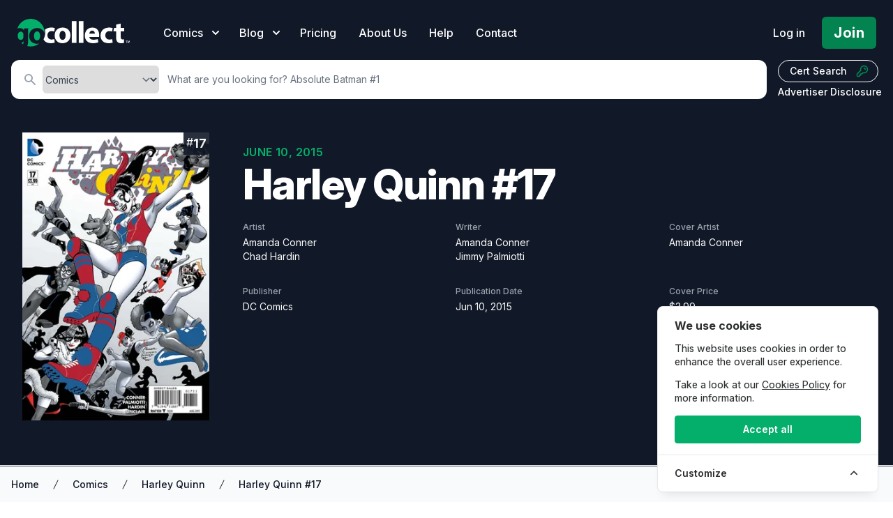

--- FILE ---
content_type: text/html; charset=UTF-8
request_url: https://gocollect.com/comic/harley-quinn-17-2
body_size: 32884
content:
<!DOCTYPE html>
<html lang="en">
<head>    <link href="/rappasoft/laravel-livewire-tables/core.min.css" rel="stylesheet" />     <link href="/rappasoft/laravel-livewire-tables/thirdparty.css" rel="stylesheet" />
    <meta charset="utf-8">
    <meta name="viewport" content="width=device-width, initial-scale=1">
    <meta name="csrf-token" content="VlpjLMb8folD8X2BZujHF8NBzmLFUZo0Paf03LUI">

	<title>Harley Quinn #17 Value - GoCollect</title>
    		<meta name="description" content="Explore detailed information and market values for Harley Quinn #17 comic book, including current prices, sales data, and collector insights."  />
    			<meta property="og:title" content="Harley Quinn #17 Value - GoCollect" />
		
			<link rel="canonical" href="https://gocollect.com/comic/harley-quinn-17-2" />
	
	<script type="application/ld+json">
				{
    "@context": "https://schema.org",
    "@type": "Product",
    "name": "Harley Quinn #17",
    "description": "Explore detailed information and market values for \"Harley Quinn #17\" Comic, including current prices, sales data, and collector insights.",
    "image": "https://img.gocollect.com/eyJidWNrZXQiOiJnb2NvbGxlY3QuaW1hZ2VzLnB1YiIsImtleSI6IjdlMzgzNTIxLTY4MTgtNDNkMy1iNDIwLTA2ZTU5YjA4M2M0OC5qcGciLCJlZGl0cyI6eyJyZXNpemUiOnsid2lkdGgiOjMwMH19fQ==",
    "category": "Comic",
    "url": "https://gocollect.com/comic/harley-quinn-17-2",
    "additionalProperty": [
        {
            "@type": "PropertyValue",
            "name": "Artist",
            "value": "Amanda Conner"
        },
        {
            "@type": "PropertyValue",
            "name": "Artist",
            "value": "Chad Hardin"
        },
        {
            "@type": "PropertyValue",
            "name": "Writer",
            "value": "Amanda Conner"
        },
        {
            "@type": "PropertyValue",
            "name": "Writer",
            "value": "Jimmy Palmiotti"
        },
        {
            "@type": "PropertyValue",
            "name": "Cover Artist",
            "value": "Amanda Conner"
        },
        {
            "@type": "PropertyValue",
            "name": "Publisher",
            "value": "DC Comics"
        },
        {
            "@type": "PropertyValue",
            "name": "Publication Date",
            "value": "Jun 10, 2015"
        },
        {
            "@type": "PropertyValue",
            "name": "Cover Price",
            "value": "$3.99"
        }
    ],
    "offers": {
        "@type": "AggregateOffer",
        "priceCurrency": "USD",
        "lowPrice": "15.50",
        "highPrice": "149.99",
        "offerCount": 15,
        "description": "Price range based on historical sales."
    }
}
			</script>

	
	<link rel="stylesheet" href="https://gocollect.com/css/inter/inter.css"/>
	<link rel="stylesheet" href="https://gocollect.com/css/laravel-cookie-consent/style.css">
	<link rel="icon" type="image/x-icon" href="/favicon.ico" />
	<link rel="preload" as="style" href="https://gocollect.com/build/assets/app-8c4411ff.css" /><link rel="modulepreload" href="https://gocollect.com/build/assets/app-28d16273.js" /><link rel="stylesheet" href="https://gocollect.com/build/assets/app-8c4411ff.css" data-navigate-track="reload" /><script type="module" src="https://gocollect.com/build/assets/app-28d16273.js" data-navigate-track="reload"></script>	<link rel="stylesheet" href="https://gocollect.com/css/swiper/swiper-bundle.min.css"/>

    <!-- Livewire Styles --><style >[wire\:loading][wire\:loading], [wire\:loading\.delay][wire\:loading\.delay], [wire\:loading\.inline-block][wire\:loading\.inline-block], [wire\:loading\.inline][wire\:loading\.inline], [wire\:loading\.block][wire\:loading\.block], [wire\:loading\.flex][wire\:loading\.flex], [wire\:loading\.table][wire\:loading\.table], [wire\:loading\.grid][wire\:loading\.grid], [wire\:loading\.inline-flex][wire\:loading\.inline-flex] {display: none;}[wire\:loading\.delay\.none][wire\:loading\.delay\.none], [wire\:loading\.delay\.shortest][wire\:loading\.delay\.shortest], [wire\:loading\.delay\.shorter][wire\:loading\.delay\.shorter], [wire\:loading\.delay\.short][wire\:loading\.delay\.short], [wire\:loading\.delay\.default][wire\:loading\.delay\.default], [wire\:loading\.delay\.long][wire\:loading\.delay\.long], [wire\:loading\.delay\.longer][wire\:loading\.delay\.longer], [wire\:loading\.delay\.longest][wire\:loading\.delay\.longest] {display: none;}[wire\:offline][wire\:offline] {display: none;}[wire\:dirty]:not(textarea):not(input):not(select) {display: none;}:root {--livewire-progress-bar-color: #2299dd;}[x-cloak] {display: none !important;}[wire\:cloak] {display: none !important;}dialog#livewire-error::backdrop {background-color: rgba(0, 0, 0, .6);}</style>
    
	
	<script src="https://gocollect.com/js/highcharts/highcharts.js"></script>
	<script src="https://gocollect.com/js/highcharts/modules/series-label.js"></script>
	<script src="https://gocollect.com/js/highcharts/modules/accessibility.js"></script>
	<script src="https://gocollect.com/js/swiper/swiper-bundle.min.js"></script>
    	<!-- Cookie Consent --><script src="https://gocollect.com/cookie-consent/script?id=315406049eddee3c0ab76e4e41c0692d" defer></script>	<script src="/rappasoft/laravel-livewire-tables/core.min.js"  ></script> <script src="/rappasoft/laravel-livewire-tables/thirdparty.min.js"  ></script></head>
<body class="font-sans antialiased bg-white" x-data="{ snowing: false }">
	<aside id="cookies-policy" class="cookies cookies--no-js" data-text="{&quot;more&quot;:&quot;More details&quot;,&quot;less&quot;:&quot;Less details&quot;}">
	<style>
		#cookies-policy.cookies--closing {
			opacity: 1 !important;
			transform: none !important;
		}
	</style>
    <div class="cookies__alert">
        <div class="cookies__container">
            <div class="cookies__wrapper">
                <h2 class="cookies__title ">We use cookies</h2>
                <div class="cookies__intro">
                    <p>This website uses cookies in order to enhance the overall user experience.</p>
                                            <p>Take a look at our <a href="https://gocollect.com/privacy-policy">Cookies Policy</a> for more information.</p>
                                    </div>
                <div class="cookies__actions">
                    <form action="https://gocollect.com/cookie-consent/accept-essentials" method="post" data-cookie-action="accept.essentials" class="cookiesBtn cookiesBtn--essentials">
    <input type="hidden" name="_token" value="VlpjLMb8folD8X2BZujHF8NBzmLFUZo0Paf03LUI" autocomplete="off">    <button type="submit" class="cookiesBtn__link">
        <span class="cookiesBtn__label">Only essentials</span>
    </button>
</form>
                    <form action="https://gocollect.com/cookie-consent/accept-all" method="post" data-cookie-action="accept.all" class="cookiesBtn cookiesBtn--accept">
    <input type="hidden" name="_token" value="VlpjLMb8folD8X2BZujHF8NBzmLFUZo0Paf03LUI" autocomplete="off">    <button type="submit" class="cookiesBtn__link">
        <span class="cookiesBtn__label">Accept all</span>
    </button>
</form>
                </div>
            </div>
        </div>
            <a href="#cookies-policy-customize" class="cookies__btn cookies__btn--customize">
                <span>Customize</span>
                <svg width="20" height="20" viewBox="0 0 20 20" fill="none" xmlns="http://www.w3.org/2000/svg" aria-hidden="true">
                    <path d="M14.7559 11.9782C15.0814 11.6527 15.0814 11.1251 14.7559 10.7996L10.5893 6.63297C10.433 6.47669 10.221 6.3889 10 6.38889C9.77899 6.38889 9.56703 6.47669 9.41075 6.63297L5.24408 10.7996C4.91864 11.1251 4.91864 11.6527 5.24408 11.9782C5.56951 12.3036 6.09715 12.3036 6.42259 11.9782L10 8.40074L13.5774 11.9782C13.9028 12.3036 14.4305 12.3036 14.7559 11.9782Z" fill="#2C2E30"/>
                </svg>
            </a>
        <div class="cookies__expandable cookies__expandable--custom" id="cookies-policy-customize">
            <form action="https://gocollect.com/cookie-consent/configure" method="post" class="cookies__customize">
                <input type="hidden" name="_token" value="VlpjLMb8folD8X2BZujHF8NBzmLFUZo0Paf03LUI" autocomplete="off">                <div class="cookies__sections">
                                        <div class="cookies__section">
                        <label for="cookies-policy-check-essentials" class="cookies__category">
                                                            <input type="hidden" name="categories[]" value="essentials" />
                                <input type="checkbox" name="categories[]" value="essentials" id="cookies-policy-check-essentials" checked="checked" disabled="disabled" />
                                                        <span class="cookies__box">
                                <strong class="cookies__label">Essential cookies</strong>
                            </span>
                                                            <p class="cookies__info">There are some cookies that we have to include in order for certain web pages to function. For this reason, they do not require your consent.</p>
                                                    </label>

                        <div class="cookies__expandable" id="cookies-policy-essentials">
                            <ul class="cookies__definitions">
                                                                <li class="cookies__cookie">
                                    <p class="cookies__name">gocollectcom_cookie_consent</p>
                                    <p class="cookies__duration">1 year 1 month 1 day</p>
                                                                            <p class="cookies__description">Used to store the user&#039;s cookie consent preferences.</p>
                                                                    </li>
                                                                <li class="cookies__cookie">
                                    <p class="cookies__name">gocollectcom_session</p>
                                    <p class="cookies__duration">4 hours</p>
                                                                            <p class="cookies__description">Used to identify the user&#039;s browsing session.</p>
                                                                    </li>
                                                                <li class="cookies__cookie">
                                    <p class="cookies__name">XSRF-TOKEN</p>
                                    <p class="cookies__duration">4 hours</p>
                                                                            <p class="cookies__description">Used to secure both the user and our website against cross-site request forgery attacks.</p>
                                                                    </li>
                                                                <li class="cookies__cookie">
                                    <p class="cookies__name">gcsid</p>
                                    <p class="cookies__duration">6 months 2 weeks 15 hours 20 minutes</p>
                                                                            <p class="cookies__description">Session id cookie is used to support the browsing session identification.</p>
                                                                    </li>
                                                                <li class="cookies__cookie">
                                    <p class="cookies__name">gcvid</p>
                                    <p class="cookies__duration">6 months 2 weeks 15 hours 20 minutes</p>
                                                                            <p class="cookies__description">Current visitor id cookie is used to support the visitor&#039;s browsing session.</p>
                                                                    </li>
                                                                <li class="cookies__cookie">
                                    <p class="cookies__name">ab_test</p>
                                    <p class="cookies__duration">6 months 2 weeks 15 hours 20 minutes</p>
                                                                            <p class="cookies__description">Used for A/B testing to optimize website improvements without tracking personal data.</p>
                                                                    </li>
                                                            </ul>
                        </div>
                        <a href="#cookies-policy-essentials" class="cookies__details">More details</a>
                    </div>
                                        <div class="cookies__section">
                        <label for="cookies-policy-check-analytics" class="cookies__category">
                                                            <input type="checkbox" name="categories[]" value="analytics" id="cookies-policy-check-analytics" />
                                                        <span class="cookies__box">
                                <strong class="cookies__label">Analytics cookies</strong>
                            </span>
                                                            <p class="cookies__info">We use these for internal research on how we can improve the service we provide for all our users. These cookies assess how you interact with our website.</p>
                                                    </label>

                        <div class="cookies__expandable" id="cookies-policy-analytics">
                            <ul class="cookies__definitions">
                                                                <li class="cookies__cookie">
                                    <p class="cookies__name">GoogleTagManger</p>
                                    <p class="cookies__duration">6 months 2 weeks 15 hours 20 minutes</p>
                                                                            <p class="cookies__description">This cookie enables Google Tag Manager to load tags from Google and Meta, to track website performance and activity.</p>
                                                                    </li>
                                                            </ul>
                        </div>
                        <a href="#cookies-policy-analytics" class="cookies__details">More details</a>
                    </div>
                                        <div class="cookies__section">
                        <label for="cookies-policy-check-optional" class="cookies__category">
                                                            <input type="checkbox" name="categories[]" value="optional" id="cookies-policy-check-optional" />
                                                        <span class="cookies__box">
                                <strong class="cookies__label">Optional cookies</strong>
                            </span>
                                                            <p class="cookies__info">These cookies enable features that could improve your user experience, but their absence will not impact your ability to browse our website.</p>
                                                    </label>

                        <div class="cookies__expandable" id="cookies-policy-optional">
                            <ul class="cookies__definitions">
                                                                <li class="cookies__cookie">
                                    <p class="cookies__name">Rewardful</p>
                                    <p class="cookies__duration">6 months 2 weeks 15 hours 20 minutes</p>
                                                                            <p class="cookies__description">This cookie enables us to attribute referrals and reward partners.</p>
                                                                    </li>
                                                            </ul>
                        </div>
                        <a href="#cookies-policy-optional" class="cookies__details">More details</a>
                    </div>
                                    </div>
                <div class="cookies__save">
                    <button type="submit" class="cookiesBtn__link">Save settings</button>
                </div>
            </form>
        </div>
    </div>
</aside>

<style>
	.cookiesBtn--essentials {
		display: none;
	}
	@media (max-width: 600px) {
		.cookies {
			font-size: 12.5px !important;
			padding: 6px 4px !important;
			max-width: 90vw !important;
			width: 300px !important;
			border-radius: 8px !important;
			margin: 0 auto !important;
			left: 50% !important;
			right: auto !important;
			transform: translateX(-50%) !important;
		}
		.cookies__title {
			font-size: 1em !important;
			margin-bottom: 0.3em !important;
		}
		.cookiesBtn,
		.cookiesBtn__link,
		.cookies__btn {
			font-size: 0.9em !important;
			padding: 5px 10px !important;
			min-width: 0 !important;
		}
		.cookies__intro p,
		.cookies__info,
		.cookies__description {
			font-size: 0.93em !important;
		}
		.cookies__actions {
			flex-direction: column !important;
			gap: 6px !important;
		}
	}

</style>
<script data-cookie-consent>
    (()=>{var e,t={148:()=>{var e=document.querySelector("#cookies-policy"),t=document.querySelector(".cookiereset");if(t&&t.addEventListener("submit",(function(e){return function(e){if(e.preventDefault(),document.querySelector("#cookies-policy"))return;window.LaravelCookieConsent.reset()}(e)})),e){var o=e.querySelector(".cookies__btn--customize"),n=e.querySelectorAll(".cookies__details"),i=e.querySelector(".cookiesBtn--accept"),r=e.querySelector(".cookiesBtn--essentials"),s=e.querySelector(".cookies__customize"),c=JSON.parse(e.getAttribute("data-text"));e.removeAttribute("data-text"),e.classList.remove("cookies--no-js"),e.classList.add("cookies--closing"),setTimeout((function(){e.classList.remove("cookies--closing")}),310);for(var u=0;u<n.length;u++)n[u].addEventListener("click",(function(e){return a(e,e.target,!1)}));o.addEventListener("click",(function(e){return a(e,o)})),i.addEventListener("submit",(function(e){return function(e){e.preventDefault(),window.LaravelCookieConsent.acceptAll(),l()}(e)})),r.addEventListener("submit",(function(e){return function(e){e.preventDefault(),window.LaravelCookieConsent.acceptEssentials(),l()}(e)})),s.addEventListener("submit",(function(e){return function(e){e.preventDefault(),window.LaravelCookieConsent.configure(new FormData(e.target)),l()}(e)})),window.addEventListener("resize",(function(t){window.innerHeight<=e.offsetHeight?e.querySelector(".cookies__sections").style.maxHeight="50vh":e.querySelector(".cookies__sections").removeAttribute("style")}))}function a(t,o){var n=!(arguments.length>2&&void 0!==arguments[2])||arguments[2];t.preventDefault(),t.target.blur();var i=e.querySelector(o.getAttribute("href")),r=i.firstElementChild.offsetHeight,s=i.classList.contains("cookies__expandable--open");i.setAttribute("style","height:"+(s?r:0)+"px"),function(e,t,o){if(e)return;o.target.textContent=t?c.more:c.less}(n,s,t),setTimeout((function(){i.classList.toggle("cookies__expandable--open"),i.setAttribute("style","height:"+(s?0:r)+"px"),setTimeout((function(){i.removeAttribute("style")}),310)}),10),function(t,o){if(!t)return;var n=e.querySelector(".cookies__container"),i=n.firstElementChild.offsetHeight;n.setAttribute("style","height:"+(o?0:i)+"px"),setTimeout(function(e){return function(){e.classList.toggle("cookies--show"),n.classList.toggle("cookies__container--hide"),n.setAttribute("style","height:"+(o?i:0)+"px"),setTimeout((function(){n.removeAttribute("style")}),320)}}(e),10)}(n,s)}function l(){e.classList.add("cookies--closing"),setTimeout(function(e){return function(){e.parentNode.querySelectorAll("[data-cookie-consent]").forEach((function(e){e.parentNode.removeChild(e)})),e.parentNode.removeChild(e)}}(e),210)}},985:()=>{}},o={};function n(e){var i=o[e];if(void 0!==i)return i.exports;var r=o[e]={exports:{}};return t[e](r,r.exports,n),r.exports}n.m=t,e=[],n.O=(t,o,i,r)=>{if(!o){var s=1/0;for(l=0;l<e.length;l++){for(var[o,i,r]=e[l],c=!0,u=0;u<o.length;u++)(!1&r||s>=r)&&Object.keys(n.O).every((e=>n.O[e](o[u])))?o.splice(u--,1):(c=!1,r<s&&(s=r));if(c){e.splice(l--,1);var a=i();void 0!==a&&(t=a)}}return t}r=r||0;for(var l=e.length;l>0&&e[l-1][2]>r;l--)e[l]=e[l-1];e[l]=[o,i,r]},n.o=(e,t)=>Object.prototype.hasOwnProperty.call(e,t),(()=>{var e={879:0,314:0};n.O.j=t=>0===e[t];var t=(t,o)=>{var i,r,[s,c,u]=o,a=0;if(s.some((t=>0!==e[t]))){for(i in c)n.o(c,i)&&(n.m[i]=c[i]);if(u)var l=u(n)}for(t&&t(o);a<s.length;a++)r=s[a],n.o(e,r)&&e[r]&&e[r][0](),e[r]=0;return n.O(l)},o=self.webpackChunklaravel_cookie_consent=self.webpackChunklaravel_cookie_consent||[];o.forEach(t.bind(null,0)),o.push=t.bind(null,o.push.bind(o))})(),n.O(void 0,[314],(()=>n(148)));var i=n.O(void 0,[314],(()=>n(985)));i=n.O(i)})();
</script>


	    <div class="bg-white">
        <div class="relative">

			<div
	class="absolute inset-0 pointer-events-none overflow-hidden top-[-10px]"
	x-show="snowing"
	x-transition.opacity
>
	<template x-for="i in 100">
		<div
			:style="{
				left: `${Math.random() * 100}%`,
				animationDelay: `${Math.random() * 5}s`,
				animationDuration: `${Math.random() * 3 + 2}s`
			}"
			class="absolute w-2 h-2 bg-white rounded-full opacity-75 holiday-snowflake"
		></div>
	</template>
</div>

            <header
				class="relative pb-2 sm:pb-2 bg-gray-900"
				x-data="{ mobileOpen: false, open: false, blogOpen: false }"
			>

                <!-- Desktop Menu -->
                <div class="bg-gray-900 pt-6">
                    <nav class="relative max-w-screen max-w-7xl mx-auto flex items-center justify-between px-4 sm:px-6" aria-label="Global">
                        <div class="flex items-center flex-1">
                            <div class="flex items-center justify-between w-full lg:w-auto">
								<div class="flex justify-between w-auto">
									<a href="/" class="my-auto">
										<span class="sr-only">GoCollect</span>
										<img class="h-7 w-auto sm:h-10" src="https://gocollect.com/static/web/img/gocollect-logo-green.svg" alt="GoCollect Logo" width="235" height="240">
									</a>
									<div class="my-auto ml-3 space-x-4 sm:space-x-6 sm:flex sm:ml-12 lg:ml-8 xl:ml-12">
										<div
											class="relative"
										>
											<button
												type="button"
												class="group inline-flex items-center text-sm sm:text-base font-medium text-white hover:text-gray-300 "
												:class="{ 'text-gray-300': open, 'text-white': !(open) }"
												@click.prevent="open = !(open)"
											>
												<span>Comics</span>
												<svg x-state:on="Item active" x-state:off="Item inactive" class="sm:ml-2 h-5 w-5 group-hover:text-gray-300 text-white" :class="{ 'text-gray-300': open, 'text-white': !(open) }" xmlns="http://www.w3.org/2000/svg" viewBox="0 0 20 20" fill="currentColor" aria-hidden="true">
													<path fill-rule="evenodd" d="M5.293 7.293a1 1 0 011.414 0L10 10.586l3.293-3.293a1 1 0 111.414 1.414l-4 4a1 1 0 01-1.414 0l-4-4a1 1 0 010-1.414z" clip-rule="evenodd"></path>
												</svg>
											</button>
											<div
												x-show="open"
												x-transition:enter="transition ease-out duration-200"
												x-transition:enter-start="opacity-0 translate-y-1"
												x-transition:enter-end="opacity-100 translate-y-0"
												x-transition:leave="transition ease-in duration-150"
												x-transition:leave-start="opacity-100 translate-y-0"
												x-transition:leave-end="opacity-0 translate-y-1"
												class="absolute z-20 -ml-28 md:-ml-4 mt-3 transform w-screen max-w-xs sm:max-w-md lg:max-w-3xl lg:left-1/4 lg:-translate-x-1/4"
												@click.outside="open = false"
												style="display: none;"
											>
												<div class="rounded-lg shadow-lg ring-1 ring-black ring-opacity-5 overflow-hidden">
																											<div class="relative grid gap-6 bg-white px-5 py-6 sm:gap-8 sm:p-8 lg:grid-cols-2 shadow">

			<a href="https://gocollect.com/comics/hottest" class="-m-3 p-3 flex items-center rounded-lg hover:bg-gray-50">
			<div class="flex-shrink-0 flex items-center justify-center h-10 w-10 rounded-md bg-green-500 text-white shadow">
									<svg xmlns="http://www.w3.org/2000/svg" class="h-6 w-6 text-white" viewBox="0 0 20 20" fill="currentColor">
    <path fill-rule="evenodd" d="M12.395 2.553a1 1 0 00-1.45-.385c-.345.23-.614.558-.822.88-.214.33-.403.713-.57 1.116-.334.804-.614 1.768-.84 2.734a31.365 31.365 0 00-.613 3.58 2.64 2.64 0 01-.945-1.067c-.328-.68-.398-1.534-.398-2.654A1 1 0 005.05 6.05 6.981 6.981 0 003 11a7 7 0 1011.95-4.95c-.592-.591-.98-.985-1.348-1.467-.363-.476-.724-1.063-1.207-2.03zM12.12 15.12A3 3 0 017 13s.879.5 2.5.5c0-1 .5-4 1.25-4.5.5 1 .786 1.293 1.371 1.879A2.99 2.99 0 0113 13a2.99 2.99 0 01-.879 2.121z" clip-rule="evenodd" />
</svg>							</div>
			<div class="ml-4">
				<p class="text-lg font-bold tracking-tight text-green-700">
					Hot Comics
				</p>
				<p class="text-sm text-gray-500">
					What&#039;s actively selling?
				</p>
			</div>
		</a>

			<a href="https://gocollect.com/comics/series" class="-m-3 p-3 flex items-center rounded-lg hover:bg-gray-50">
			<div class="flex-shrink-0 flex items-center justify-center h-10 w-10 rounded-md bg-green-500 text-white shadow">
									<svg aria-hidden="true" focusable="false" data-prefix="fas" data-icon="clone" role="img" xmlns="http://www.w3.org/2000/svg" viewBox="0 0 512 512" class="h-6 w-6 text-white"><path fill="currentColor" d="M464 0c26.51 0 48 21.49 48 48v288c0 26.51-21.49 48-48 48H176c-26.51 0-48-21.49-48-48V48c0-26.51 21.49-48 48-48h288M176 416c-44.112 0-80-35.888-80-80V128H48c-26.51 0-48 21.49-48 48v288c0 26.51 21.49 48 48 48h288c26.51 0 48-21.49 48-48v-48H176z"></path></svg>							</div>
			<div class="ml-4">
				<p class="text-lg font-bold tracking-tight text-green-700">
					Comics by Series
				</p>
				<p class="text-sm text-gray-500">
					Golden Age to Modern Books
				</p>
			</div>
		</a>

			<a href="https://gocollect.com/comics/contributor" class="-m-3 p-3 flex items-center rounded-lg hover:bg-gray-50">
			<div class="flex-shrink-0 flex items-center justify-center h-10 w-10 rounded-md bg-green-500 text-white shadow">
									<svg class="h-6 w-6 text-white" xmlns="http://www.w3.org/2000/svg" viewBox="0 0 24 24" fill="currentColor" aria-hidden="true" data-slot="icon">
  <path fill-rule="evenodd" d="M20.599 1.5c-.376 0-.743.111-1.055.32l-5.08 3.385a18.747 18.747 0 0 0-3.471 2.987 10.04 10.04 0 0 1 4.815 4.815 18.748 18.748 0 0 0 2.987-3.472l3.386-5.079A1.902 1.902 0 0 0 20.599 1.5Zm-8.3 14.025a18.76 18.76 0 0 0 1.896-1.207 8.026 8.026 0 0 0-4.513-4.513A18.75 18.75 0 0 0 8.475 11.7l-.278.5a5.26 5.26 0 0 1 3.601 3.602l.502-.278ZM6.75 13.5A3.75 3.75 0 0 0 3 17.25a1.5 1.5 0 0 1-1.601 1.497.75.75 0 0 0-.7 1.123 5.25 5.25 0 0 0 9.8-2.62 3.75 3.75 0 0 0-3.75-3.75Z" clip-rule="evenodd"/>
</svg>							</div>
			<div class="ml-4">
				<p class="text-lg font-bold tracking-tight text-green-700">
					Contributors
				</p>
				<p class="text-sm text-gray-500">
					Find comics by artists, writers, and more
				</p>
			</div>
		</a>

			<a href="https://gocollect.com/comics/key-issues" class="-m-3 p-3 flex items-center rounded-lg hover:bg-gray-50">
			<div class="flex-shrink-0 flex items-center justify-center h-10 w-10 rounded-md bg-green-500 text-white shadow">
									<svg xmlns="http://www.w3.org/2000/svg" class="h-6 w-6 text-white" viewBox="0 0 20 20" fill="currentColor">
    <path fill-rule="evenodd" d="M18 8a6 6 0 01-7.743 5.743L10 14l-1 1-1 1H6v2H2v-4l4.257-4.257A6 6 0 1118 8zm-6-4a1 1 0 100 2 2 2 0 012 2 1 1 0 102 0 4 4 0 00-4-4z" clip-rule="evenodd" />
</svg>							</div>
			<div class="ml-4">
				<p class="text-lg font-bold tracking-tight text-green-700">
					Key Issues
				</p>
				<p class="text-sm text-gray-500">
					Locate gems from each series
				</p>
			</div>
		</a>

			<a href="https://gocollect.com/cpi/comics/overview" class="-m-3 p-3 flex items-center rounded-lg hover:bg-gray-50">
			<div class="flex-shrink-0 flex items-center justify-center h-10 w-10 rounded-md bg-green-500 text-white shadow">
									<svg xmlns="http://www.w3.org/2000/svg" class="h-6 w-6 text-white" viewBox="0 0 20 20" fill="currentColor">
    <path d="M5 4a1 1 0 00-2 0v7.268a2 2 0 000 3.464V16a1 1 0 102 0v-1.268a2 2 0 000-3.464V4zM11 4a1 1 0 10-2 0v1.268a2 2 0 000 3.464V16a1 1 0 102 0V8.732a2 2 0 000-3.464V4zM16 3a1 1 0 011 1v7.268a2 2 0 010 3.464V16a1 1 0 11-2 0v-1.268a2 2 0 010-3.464V4a1 1 0 011-1z" />
</svg>							</div>
			<div class="ml-4">
				<p class="text-lg font-bold tracking-tight text-green-700">
					CPI
				</p>
				<p class="text-sm text-gray-500">
					Collectible Price Index
				</p>
			</div>
		</a>

			<a href="https://gocollect.com/comics/new" class="-m-3 p-3 flex items-center rounded-lg hover:bg-gray-50">
			<div class="flex-shrink-0 flex items-center justify-center h-10 w-10 rounded-md bg-green-500 text-white shadow">
									<svg xmlns="http://www.w3.org/2000/svg" viewBox="0 0 640 512" class="h-6 w-6 text-white" fill="currentColor"><path d="M224 96C206.3 96 192 110.3 192 127.1v256C192 401.7 206.3 416 223.1 416S256 401.7 256 384V127.1C256 110.3 241.7 96 224 96zM32 224C14.33 224 0 238.3 0 255.1S14.33 288 31.1 288S64 273.7 64 256S49.67 224 32 224zM320 0C302.3 0 288 14.33 288 31.1V480C288 497.7 302.3 512 319.1 512S352 497.7 352 480V31.1C352 14.33 337.7 0 320 0zM128 192C110.3 192 96 206.3 96 223.1V288C96 305.7 110.3 320 127.1 320S160 305.7 160 288V223.1C160 206.3 145.7 192 128 192zM608 224c-17.67 0-32 14.33-32 31.1S590.3 288 608 288s32-14.33 32-31.1S625.7 224 608 224zM416 128C398.3 128 384 142.3 384 159.1v192C384 369.7 398.3 384 415.1 384S448 369.7 448 352V159.1C448 142.3 433.7 128 416 128zM512 64c-17.67 0-32 14.33-32 31.1V416C480 433.7 494.3 448 511.1 448C529.7 448 544 433.7 544 416V95.1C544 78.33 529.7 64 512 64z"/></svg>
							</div>
			<div class="ml-4">
				<p class="text-lg font-bold tracking-tight text-green-700">
					New Comics
				</p>
				<p class="text-sm text-gray-500">
					What&#039;s hitting shelves this week?
				</p>
			</div>
		</a>

			<a href="https://gocollect.com/blog/category/comics" class="-m-3 p-3 flex items-center rounded-lg hover:bg-gray-50">
			<div class="flex-shrink-0 flex items-center justify-center h-10 w-10 rounded-md bg-green-500 text-white shadow">
									<svg xmlns="http://www.w3.org/2000/svg" class="h-6 w-6 text-white" fill="none" viewBox="0 0 24 24" stroke="currentColor">
    <path stroke-linecap="round" stroke-linejoin="round" stroke-width="2" d="M19 20H5a2 2 0 01-2-2V6a2 2 0 012-2h10a2 2 0 012 2v1m2 13a2 2 0 01-2-2V7m2 13a2 2 0 002-2V9a2 2 0 00-2-2h-2m-4-3H9M7 16h6M7 8h6v4H7V8z" />
</svg>							</div>
			<div class="ml-4">
				<p class="text-lg font-bold tracking-tight text-green-700">
					Collector News
				</p>
				<p class="text-sm text-gray-500">
					The latest hobby and market insights
				</p>
			</div>
		</a>

			<a href="https://gocollect.com/blog/category/comiclist" class="-m-3 p-3 flex items-center rounded-lg hover:bg-gray-50">
			<div class="flex-shrink-0 flex items-center justify-center h-10 w-10 rounded-md bg-green-500 text-white shadow">
									<svg xmlns="http://www.w3.org/2000/svg" viewBox="0 0 512 512" class="h-6 w-6 text-white" fill="none" stroke="currentColor">
    <path fill="currentColor" d="M256 32C114.6 32 0 125.1 0 240c0 49.6 21.4 95 57 130.7C44.5 421.1 2.7 466 2.2 466.5c-2.2 2.3-2.8 5.7-1.5 8.7S4.8 480 8 480c66.3 0 116-31.8 140.6-51.4 32.7 12.3 69 19.4 107.4 19.4 141.4 0 256-93.1 256-208S397.4 32 256 32zm0 336c-17.7 0-32-14.3-32-32s14.3-32 32-32 32 14.3 32 32-14.3 32-32 32zm25.4-110.4c-.8 8.2-7.7 14.4-15.9 14.4h-19c-8.2 0-15.1-6.2-15.9-14.4l-12.8-128c-.9-9.4 6.5-17.6 15.9-17.6h44.6c9.5 0 16.9 8.2 15.9 17.6l-12.8 128z"></path>
</svg>							</div>
			<div class="ml-4">
				<p class="text-lg font-bold tracking-tight text-green-700">
					ComicList
				</p>
				<p class="text-sm text-gray-500">
					Weekly releases, forecasts, and news
				</p>
			</div>
		</a>

	
</div>
<div class="bg-gray-50">
    <div class="-m-3 p-3 flow-root rounded-md divide-y divide-gray-200">
        <div class="p-8">
			<div class="text-xl text-gray-700 font-bold tracking-tight">
				Explore our price guides
			</div>
            <div class="mt-2">
																			<a
						href="https://gocollect.com/pokemon-cards"
						class="inline-flex items-center my-2 mx-1 px-3 py-2 gap-1.5 border border-gray-300 shadow-sm text-base leading-4 font-bold tracking tracking-tight rounded-md text-gray-700 bg-white hover:bg-gray-50 focus:outline-none focus:ring-2 focus:ring-offset-2 focus:ring-green-500"
					>
						<svg id="Layer_1" data-name="Layer 1" class="h-5 w-5 text-green-600" xmlns="http://www.w3.org/2000/svg" viewBox="0 0 859 858.94" fill="currentColor" stroke="none" stroke-linecap="round" stroke-linejoin="round" stroke-width="1.5">
	<title>1</title>
	<path d="M1125,728.09c-22.82-11.92-47.94-14-72.71-16.74-84.93-9.42-170.26-11.81-255.62-13.15-5.36-.09-8-1.35-9.92-6.9-14.29-41-48.95-66-90.57-65.85-41.33.15-75.93,25.16-89.91,65.51-1.82,5.25-4,7.22-9.67,7.26q-96.89.76-193.54,7.64c-38,2.71-76.09,5.51-113.39,14.27a84.58,84.58,0,0,0-23.29,9.3c2-148.63,58.91-268.51,177.75-356.3C587,267.59,779.53,265.46,923.93,356.06,1077.85,452.62,1130.47,613.81,1125,728.09Z" transform="translate(-266.42 -290.87)"/><path d="M533.21,745.16c20.79,0,41.59.18,62.39-.12,5.61-.08,8.69.94,11,6.9,15.11,39.73,49.91,64,90.43,63.82,40.85-.19,73.77-24.14,89.2-65.16,1.54-4.1,3.49-5.71,8-5.56,43.75,1.55,87.53,2.5,131.26,4.41,39.37,1.72,78.73,4.11,117.91,8.56,23.39,2.66,46.77,5.29,69.43,12.32,7.31,2.27,9.43,5.9,8.39,13.5C1098.25,950.46,969.57,1094.3,805.89,1136c-229.83,58.53-459.29-73.73-524.13-302.16-5-17.6-8.25-35.58-11.41-53.59-1-5.59,2-7.22,5.93-8.73,13.39-5.18,27.48-7.57,41.57-9.6,35.64-5.11,71.49-8.17,107.45-10s71.92-3.69,107.88-5.53Zm534.1,63.39c-10.66-1.4-20.75-3-30.9-4-68.32-6.69-136.89-8.93-205.45-11.39-8-.28-12.59,2-17.3,8.77-58.2,83.65-179.81,82.34-236.3-2.41-3.15-4.72-6.29-6.57-11.93-6.36-76.6,2.88-153.26,4.4-229.42,14.52-9,1.2-10.44,3.5-8.14,11.83,15.89,57.44,42.31,109.4,82.63,153.34,94.88,103.36,212.71,145.16,351,123.29,95.38-15.09,173.32-63.17,233.79-138.69C1030.45,913.51,1054.16,863.88,1067.31,808.55Z" transform="translate(-266.42 -290.87)"/><path d="M763.45,720.79a67,67,0,1,1-133.92-.88c.2-36.61,30.49-66.4,67.38-66.26C733.56,653.78,763.53,684,763.45,720.79Z" transform="translate(-266.42 -290.87)"/>
</svg>
						Pokémon Cards
					</a>
														<a
						href="https://gocollect.com/magazines"
						class="inline-flex items-center my-2 mx-1 px-3 py-2 gap-1.5 border border-gray-300 shadow-sm text-base leading-4 font-bold tracking tracking-tight rounded-md text-gray-700 bg-white hover:bg-gray-50 focus:outline-none focus:ring-2 focus:ring-offset-2 focus:ring-green-500"
					>
						<svg xmlns="http://www.w3.org/2000/svg" class="h-5 w-5 text-green-600" viewBox="0 0 20 20" fill="currentColor">
	<path fill-rule="evenodd" d="M2 5a2 2 0 012-2h8a2 2 0 012 2v10a2 2 0 002 2H4a2 2 0 01-2-2V5zm3 1h6v4H5V6zm6 6H5v2h6v-2z" clip-rule="evenodd" />
	<path d="M15 7h1a2 2 0 012 2v5.5a1.5 1.5 0 01-3 0V7z" />
</svg>
						Magazines
					</a>
														<a
						href="https://gocollect.com/video-games"
						class="inline-flex items-center my-2 mx-1 px-3 py-2 gap-1.5 border border-gray-300 shadow-sm text-base leading-4 font-bold tracking tracking-tight rounded-md text-gray-700 bg-white hover:bg-gray-50 focus:outline-none focus:ring-2 focus:ring-offset-2 focus:ring-green-500"
					>
						<svg  xmlns="http://www.w3.org/2000/svg" viewBox="0 0 640 512" class="h-5 w-5 text-green-600" fill="none" stroke="currentColor">
    <path fill="currentColor" d="M638.59 368.22l-33.37-211.59c-8.86-50.26-48.4-90.77-100.66-103.13h-.07a803.19 803.19 0 0 0-369 0C83.17 65.86 43.64 106.36 34.78 156.63L1.41 368.22C-8.9 426.73 38.8 480 101.51 480c49.67 0 93.77-30.07 109.48-74.64l7.52-21.36h203l7.49 21.36C444.72 449.93 488.82 480 538.49 480c62.71 0 110.41-53.27 100.1-111.78zM280 236a12 12 0 0 1-12 12h-52v52a12 12 0 0 1-12 12h-24a12 12 0 0 1-12-12v-52h-52a12 12 0 0 1-12-12v-24a12 12 0 0 1 12-12h52v-52a12 12 0 0 1 12-12h24a12 12 0 0 1 12 12v52h52a12 12 0 0 1 12 12zm152 76a40 40 0 1 1 40-40 40 40 0 0 1-40 40zm64-96a40 40 0 1 1 40-40 40 40 0 0 1-40 40z"></path>
</svg>						Video Games
					</a>
														<a
						href="https://gocollect.com/concert-posters"
						class="inline-flex items-center my-2 mx-1 px-3 py-2 gap-1.5 border border-gray-300 shadow-sm text-base leading-4 font-bold tracking tracking-tight rounded-md text-gray-700 bg-white hover:bg-gray-50 focus:outline-none focus:ring-2 focus:ring-offset-2 focus:ring-green-500"
					>
						<svg  xmlns="http://www.w3.org/2000/svg" viewBox="0 0 512 512" class="h-5 w-5 text-green-600" fill="none" stroke="currentColor">
    <path fill="currentColor" d="M511.21 39.54a48.1 48.1 0 0 0-37.79-38.23C450.48-3 450.66.78 366.74 54.9A32.12 32.12 0 0 0 352 81.82v33.25L243.76 223.23a39.42 39.42 0 0 1-3.18-38.43l17.29-37.13a18.82 18.82 0 0 0-30.38-21.24l-38.31 38.28a77.44 77.44 0 0 0-18.24 28.84 77.63 77.63 0 0 1-40.52 44.37L54 273.29C-3.23 296.15-18.4 370 25.16 413.53l73.39 73.33c43.56 43.53 117.45 28.37 140.35-28.78l35.4-76.39a77.62 77.62 0 0 1 44.41-40.49 77.68 77.68 0 0 0 28.86-18.2l21.56-21.55a19.87 19.87 0 0 0-20.1-33L325.31 276a39.6 39.6 0 0 1-36.75-7.11L461.6 96c.82.05 1.56.35 2.4.35a48 48 0 0 0 47.21-56.81zm-329.56 354.8l-11.31 11.31a8 8 0 0 1-11.31 0L106.34 353a8 8 0 0 1 0-11.32l11.31-11.31a8 8 0 0 1 11.32 0L181.65 383a8 8 0 0 1 0 11.34zm64-64l-11.31 11.31a8 8 0 0 1-11.31 0L170.34 289a8 8 0 0 1 0-11.32l11.31-11.31a8 8 0 0 1 11.32 0L245.65 319a8 8 0 0 1 0 11.34z"></path>
</svg>						Concert Posters
					</a>
														<a
						href="https://gocollect.com/mtg-cards"
						class="inline-flex items-center my-2 mx-1 px-3 py-2 gap-1.5 border border-gray-300 shadow-sm text-base leading-4 font-bold tracking tracking-tight rounded-md text-gray-700 bg-white hover:bg-gray-50 focus:outline-none focus:ring-2 focus:ring-offset-2 focus:ring-green-500"
					>
						<svg class="h-5 w-5 text-green-600" viewBox="0 0 16 16" xmlns="http://www.w3.org/2000/svg" version="1.1" fill="none" stroke="currentColor" stroke-linecap="round" stroke-linejoin="round" stroke-width="1.5">
	<rect height="11.5" width="8.25" y="2.75" x="1.75"/>
	<path d="m10 3.75 4.25 2-4.25 7.5"/>
</svg>
						MTG Cards
					</a>
				            </div>
        </div>
    </div>
</div>
																									</div>
											</div>
										</div>
									</div>
																			<div class="my-auto ml-2 space-x-4 sm:space-x-6 sm:flex sm:ml-6">
											<div
												class="relative"
											>
												<button
													type="button"
													class="group inline-flex items-center text-sm sm:text-base font-medium text-white hover:text-gray-300 "
													:class="{ 'text-gray-300': blogOpen, 'text-white': !(blogOpen) }"
													@click.prevent="blogOpen = !(blogOpen)"
												>
													<span>Blog</span>
													<svg x-state:on="Item active" x-state:off="Item inactive" class="sm:ml-2 h-5 w-5 group-hover:text-gray-300 text-white" :class="{ 'text-gray-300': blogOpen, 'text-white': !(blogOpen) }" xmlns="http://www.w3.org/2000/svg" viewBox="0 0 20 20" fill="currentColor" aria-hidden="true">
														<path fill-rule="evenodd" d="M5.293 7.293a1 1 0 011.414 0L10 10.586l3.293-3.293a1 1 0 111.414 1.414l-4 4a1 1 0 01-1.414 0l-4-4a1 1 0 010-1.414z" clip-rule="evenodd"></path>
													</svg>
												</button>
												<div
													x-show="blogOpen"
													x-transition:enter="transition ease-out duration-200"
													x-transition:enter-start="opacity-0 translate-y-1"
													x-transition:enter-end="opacity-100 translate-y-0"
													x-transition:leave="transition ease-in duration-150"
													x-transition:leave-start="opacity-100 translate-y-0"
													x-transition:leave-end="opacity-0 translate-y-1"
													class="absolute z-20 -ml-60 lg:-ml-4 mt-3 transform w-auto lg:w-screen max-w-md lg:left-1/4 lg:-translate-x-1/4 lg:max-w-xl"
													@click.outside="blogOpen = false"
													style="display: none;"
												>
													<div class="rounded-lg shadow-lg ring-1 ring-black ring-opacity-5 overflow-hidden">
																													<div class="relative grid gap-y-6 bg-white px-5 py-6 sm:gap-y-8 sm:p-8 lg:grid-cols-2 shadow">
	<div>
		<a href="https://gocollect.com/blog" class="-m-3 p-3 flex items-start rounded-lg hover:bg-gray-50">
			<div class="flex-shrink-0 flex items-center justify-center h-10 w-10 rounded-md bg-green-500 text-white sm:h-12 sm:w-12">
				<svg xmlns="http://www.w3.org/2000/svg" class="h-6 w-6 text-white" fill="none" viewBox="0 0 24 24" stroke="currentColor">
    <path stroke-linecap="round" stroke-linejoin="round" stroke-width="2" d="M12 8v4l3 3m6-3a9 9 0 11-18 0 9 9 0 0118 0z" />
</svg>			</div>
			<div class="my-auto ml-4">
				<p class="text-base font-medium text-gray-900">
					Latest Articles
				</p>
			</div>
		</a>
	</div>
	<div></div>
	<div class="lg:pr-8 space-y-4">
		<div class="pb-1 text-lg font-bold border-b">
			Top Categories
		</div>
		<div>
							<a href="https://gocollect.com/blog/category/comics" class="-m-3 p-3 flex items-start rounded-lg hover:bg-gray-50">
					<div class="flex-shrink-0 flex items-center justify-center h-10 w-10 rounded-md bg-green-500 text-white sm:h-12 sm:w-12">
						<svg xmlns="http://www.w3.org/2000/svg" viewBox="0 0 512 512" class="h-6 w-6 text-white" fill="none" stroke="currentColor">
    <path fill="currentColor" d="M256 32C114.6 32 0 125.1 0 240c0 49.6 21.4 95 57 130.7C44.5 421.1 2.7 466 2.2 466.5c-2.2 2.3-2.8 5.7-1.5 8.7S4.8 480 8 480c66.3 0 116-31.8 140.6-51.4 32.7 12.3 69 19.4 107.4 19.4 141.4 0 256-93.1 256-208S397.4 32 256 32zm0 336c-17.7 0-32-14.3-32-32s14.3-32 32-32 32 14.3 32 32-14.3 32-32 32zm25.4-110.4c-.8 8.2-7.7 14.4-15.9 14.4h-19c-8.2 0-15.1-6.2-15.9-14.4l-12.8-128c-.9-9.4 6.5-17.6 15.9-17.6h44.6c9.5 0 16.9 8.2 15.9 17.6l-12.8 128z"></path>
</svg>					</div>
					<div class="my-auto ml-4">
						<p class="text-base font-medium text-gray-900">
							Comics
						</p>
					</div>
				</a>
							<a href="https://gocollect.com/blog/category/pokemon-cards" class="-m-3 p-3 flex items-start rounded-lg hover:bg-gray-50">
					<div class="flex-shrink-0 flex items-center justify-center h-10 w-10 rounded-md bg-green-500 text-white sm:h-12 sm:w-12">
						<svg id="Layer_1" data-name="Layer 1" class="h-6 w-6 text-white" xmlns="http://www.w3.org/2000/svg" viewBox="0 0 859 858.94" fill="currentColor" stroke="none" stroke-linecap="round" stroke-linejoin="round" stroke-width="1.5">
	<title>1</title>
	<path d="M1125,728.09c-22.82-11.92-47.94-14-72.71-16.74-84.93-9.42-170.26-11.81-255.62-13.15-5.36-.09-8-1.35-9.92-6.9-14.29-41-48.95-66-90.57-65.85-41.33.15-75.93,25.16-89.91,65.51-1.82,5.25-4,7.22-9.67,7.26q-96.89.76-193.54,7.64c-38,2.71-76.09,5.51-113.39,14.27a84.58,84.58,0,0,0-23.29,9.3c2-148.63,58.91-268.51,177.75-356.3C587,267.59,779.53,265.46,923.93,356.06,1077.85,452.62,1130.47,613.81,1125,728.09Z" transform="translate(-266.42 -290.87)"/><path d="M533.21,745.16c20.79,0,41.59.18,62.39-.12,5.61-.08,8.69.94,11,6.9,15.11,39.73,49.91,64,90.43,63.82,40.85-.19,73.77-24.14,89.2-65.16,1.54-4.1,3.49-5.71,8-5.56,43.75,1.55,87.53,2.5,131.26,4.41,39.37,1.72,78.73,4.11,117.91,8.56,23.39,2.66,46.77,5.29,69.43,12.32,7.31,2.27,9.43,5.9,8.39,13.5C1098.25,950.46,969.57,1094.3,805.89,1136c-229.83,58.53-459.29-73.73-524.13-302.16-5-17.6-8.25-35.58-11.41-53.59-1-5.59,2-7.22,5.93-8.73,13.39-5.18,27.48-7.57,41.57-9.6,35.64-5.11,71.49-8.17,107.45-10s71.92-3.69,107.88-5.53Zm534.1,63.39c-10.66-1.4-20.75-3-30.9-4-68.32-6.69-136.89-8.93-205.45-11.39-8-.28-12.59,2-17.3,8.77-58.2,83.65-179.81,82.34-236.3-2.41-3.15-4.72-6.29-6.57-11.93-6.36-76.6,2.88-153.26,4.4-229.42,14.52-9,1.2-10.44,3.5-8.14,11.83,15.89,57.44,42.31,109.4,82.63,153.34,94.88,103.36,212.71,145.16,351,123.29,95.38-15.09,173.32-63.17,233.79-138.69C1030.45,913.51,1054.16,863.88,1067.31,808.55Z" transform="translate(-266.42 -290.87)"/><path d="M763.45,720.79a67,67,0,1,1-133.92-.88c.2-36.61,30.49-66.4,67.38-66.26C733.56,653.78,763.53,684,763.45,720.79Z" transform="translate(-266.42 -290.87)"/>
</svg>
					</div>
					<div class="my-auto ml-4">
						<p class="text-base font-medium text-gray-900">
							Pokémon Cards
						</p>
					</div>
				</a>
							<a href="https://gocollect.com/blog/category/magazines" class="-m-3 p-3 flex items-start rounded-lg hover:bg-gray-50">
					<div class="flex-shrink-0 flex items-center justify-center h-10 w-10 rounded-md bg-green-500 text-white sm:h-12 sm:w-12">
						<svg xmlns="http://www.w3.org/2000/svg" class="h-6 w-6 text-white" viewBox="0 0 20 20" fill="currentColor">
	<path fill-rule="evenodd" d="M2 5a2 2 0 012-2h8a2 2 0 012 2v10a2 2 0 002 2H4a2 2 0 01-2-2V5zm3 1h6v4H5V6zm6 6H5v2h6v-2z" clip-rule="evenodd" />
	<path d="M15 7h1a2 2 0 012 2v5.5a1.5 1.5 0 01-3 0V7z" />
</svg>
					</div>
					<div class="my-auto ml-4">
						<p class="text-base font-medium text-gray-900">
							Magazines
						</p>
					</div>
				</a>
							<a href="https://gocollect.com/blog/category/video-games" class="-m-3 p-3 flex items-start rounded-lg hover:bg-gray-50">
					<div class="flex-shrink-0 flex items-center justify-center h-10 w-10 rounded-md bg-green-500 text-white sm:h-12 sm:w-12">
						<svg  xmlns="http://www.w3.org/2000/svg" viewBox="0 0 640 512" class="h-6 w-6 text-white" fill="none" stroke="currentColor">
    <path fill="currentColor" d="M638.59 368.22l-33.37-211.59c-8.86-50.26-48.4-90.77-100.66-103.13h-.07a803.19 803.19 0 0 0-369 0C83.17 65.86 43.64 106.36 34.78 156.63L1.41 368.22C-8.9 426.73 38.8 480 101.51 480c49.67 0 93.77-30.07 109.48-74.64l7.52-21.36h203l7.49 21.36C444.72 449.93 488.82 480 538.49 480c62.71 0 110.41-53.27 100.1-111.78zM280 236a12 12 0 0 1-12 12h-52v52a12 12 0 0 1-12 12h-24a12 12 0 0 1-12-12v-52h-52a12 12 0 0 1-12-12v-24a12 12 0 0 1 12-12h52v-52a12 12 0 0 1 12-12h24a12 12 0 0 1 12 12v52h52a12 12 0 0 1 12 12zm152 76a40 40 0 1 1 40-40 40 40 0 0 1-40 40zm64-96a40 40 0 1 1 40-40 40 40 0 0 1-40 40z"></path>
</svg>					</div>
					<div class="my-auto ml-4">
						<p class="text-base font-medium text-gray-900">
							Video Games
						</p>
					</div>
				</a>
							<a href="https://gocollect.com/blog/category/concert-posters" class="-m-3 p-3 flex items-start rounded-lg hover:bg-gray-50">
					<div class="flex-shrink-0 flex items-center justify-center h-10 w-10 rounded-md bg-green-500 text-white sm:h-12 sm:w-12">
						<svg  xmlns="http://www.w3.org/2000/svg" viewBox="0 0 512 512" class="h-6 w-6 text-white" fill="none" stroke="currentColor">
    <path fill="currentColor" d="M511.21 39.54a48.1 48.1 0 0 0-37.79-38.23C450.48-3 450.66.78 366.74 54.9A32.12 32.12 0 0 0 352 81.82v33.25L243.76 223.23a39.42 39.42 0 0 1-3.18-38.43l17.29-37.13a18.82 18.82 0 0 0-30.38-21.24l-38.31 38.28a77.44 77.44 0 0 0-18.24 28.84 77.63 77.63 0 0 1-40.52 44.37L54 273.29C-3.23 296.15-18.4 370 25.16 413.53l73.39 73.33c43.56 43.53 117.45 28.37 140.35-28.78l35.4-76.39a77.62 77.62 0 0 1 44.41-40.49 77.68 77.68 0 0 0 28.86-18.2l21.56-21.55a19.87 19.87 0 0 0-20.1-33L325.31 276a39.6 39.6 0 0 1-36.75-7.11L461.6 96c.82.05 1.56.35 2.4.35a48 48 0 0 0 47.21-56.81zm-329.56 354.8l-11.31 11.31a8 8 0 0 1-11.31 0L106.34 353a8 8 0 0 1 0-11.32l11.31-11.31a8 8 0 0 1 11.32 0L181.65 383a8 8 0 0 1 0 11.34zm64-64l-11.31 11.31a8 8 0 0 1-11.31 0L170.34 289a8 8 0 0 1 0-11.32l11.31-11.31a8 8 0 0 1 11.32 0L245.65 319a8 8 0 0 1 0 11.34z"></path>
</svg>					</div>
					<div class="my-auto ml-4">
						<p class="text-base font-medium text-gray-900">
							Concert Posters
						</p>
					</div>
				</a>
							<a href="https://gocollect.com/blog/category/trading-cards" class="-m-3 p-3 flex items-start rounded-lg hover:bg-gray-50">
					<div class="flex-shrink-0 flex items-center justify-center h-10 w-10 rounded-md bg-green-500 text-white sm:h-12 sm:w-12">
						<svg class="h-6 w-6 text-white" viewBox="0 0 16 16" xmlns="http://www.w3.org/2000/svg" version="1.1" fill="none" stroke="currentColor" stroke-linecap="round" stroke-linejoin="round" stroke-width="1.5">
	<rect height="11.5" width="8.25" y="2.75" x="1.75"/>
	<path d="m10 3.75 4.25 2-4.25 7.5"/>
</svg>
					</div>
					<div class="my-auto ml-4">
						<p class="text-base font-medium text-gray-900">
							MTG Cards
						</p>
					</div>
				</a>
					</div>
	</div>
	<div class="lg:pl-8 space-y-4">
		<div class="pb-1 text-lg font-bold border-b">
			<a href="https://gocollect.com/blog/category/comiclist" class="text-green-700 hover:text-green-600">
				ComicList
			</a>
		</div>
		<div>
							<a href="https://gocollect.com/blog/category/comiclist/this-week" class="-m-3 p-3 flex items-start rounded-lg hover:bg-gray-50">
					<div class="flex-shrink-0 flex items-center justify-center h-10 w-10 rounded-md bg-green-500 text-white sm:h-12 sm:w-12">
						<svg xmlns="http://www.w3.org/2000/svg" class="h-6 w-6 text-white" fill="none" viewBox="0 0 24 24" stroke="currentColor">
    <path stroke-linecap="round" stroke-linejoin="round" stroke-width="2" d="M12 8v4l3 3m6-3a9 9 0 11-18 0 9 9 0 0118 0z" />
</svg>					</div>
					<div class="my-auto ml-4">
						<p class="text-base font-medium text-gray-900">
							This Week
						</p>
					</div>
				</a>
							<a href="https://gocollect.com/blog/category/comiclist/next-week" class="-m-3 p-3 flex items-start rounded-lg hover:bg-gray-50">
					<div class="flex-shrink-0 flex items-center justify-center h-10 w-10 rounded-md bg-green-500 text-white sm:h-12 sm:w-12">
						<svg xmlns="http://www.w3.org/2000/svg" class="h-6 w-6 text-white" fill="none" viewBox="0 0 24 24" stroke="currentColor">
    <path stroke-linecap="round" stroke-linejoin="round" stroke-width="2" d="M11.933 12.8a1 1 0 000-1.6L6.6 7.2A1 1 0 005 8v8a1 1 0 001.6.8l5.333-4zM19.933 12.8a1 1 0 000-1.6l-5.333-4A1 1 0 0013 8v8a1 1 0 001.6.8l5.333-4z" />
</svg>					</div>
					<div class="my-auto ml-4">
						<p class="text-base font-medium text-gray-900">
							Next Week
						</p>
					</div>
				</a>
							<a href="https://gocollect.com/blog/category/comiclist/extended-forecast" class="-m-3 p-3 flex items-start rounded-lg hover:bg-gray-50">
					<div class="flex-shrink-0 flex items-center justify-center h-10 w-10 rounded-md bg-green-500 text-white sm:h-12 sm:w-12">
						<svg xmlns="http://www.w3.org/2000/svg" class="h-6 w-6 text-white" fill="none" viewBox="0 0 24 24" stroke="currentColor">
    <path stroke-linecap="round" stroke-linejoin="round" stroke-width="2" d="M8 7V3m8 4V3m-9 8h10M5 21h14a2 2 0 002-2V7a2 2 0 00-2-2H5a2 2 0 00-2 2v12a2 2 0 002 2z" />
</svg>					</div>
					<div class="my-auto ml-4">
						<p class="text-base font-medium text-gray-900">
							Extended Forecast
						</p>
					</div>
				</a>
							<a href="https://gocollect.com/blog/category/comiclist/advanced-solicitations" class="-m-3 p-3 flex items-start rounded-lg hover:bg-gray-50">
					<div class="flex-shrink-0 flex items-center justify-center h-10 w-10 rounded-md bg-green-500 text-white sm:h-12 sm:w-12">
						<svg xmlns="http://www.w3.org/2000/svg" class="h-6 w-6 text-white" fill="none" viewBox="0 0 24 24" stroke="currentColor">
    <path stroke-linecap="round" stroke-linejoin="round" stroke-width="2" d="M9 12l2 2 4-4M7.835 4.697a3.42 3.42 0 001.946-.806 3.42 3.42 0 014.438 0 3.42 3.42 0 001.946.806 3.42 3.42 0 013.138 3.138 3.42 3.42 0 00.806 1.946 3.42 3.42 0 010 4.438 3.42 3.42 0 00-.806 1.946 3.42 3.42 0 01-3.138 3.138 3.42 3.42 0 00-1.946.806 3.42 3.42 0 01-4.438 0 3.42 3.42 0 00-1.946-.806 3.42 3.42 0 01-3.138-3.138 3.42 3.42 0 00-.806-1.946 3.42 3.42 0 010-4.438 3.42 3.42 0 00.806-1.946 3.42 3.42 0 013.138-3.138z" />
</svg>					</div>
					<div class="my-auto ml-4">
						<p class="text-base font-medium text-gray-900">
							Advanced Solicitations
						</p>
					</div>
				</a>
							<a href="https://gocollect.com/blog/category/comiclist/previews" class="-m-3 p-3 flex items-start rounded-lg hover:bg-gray-50">
					<div class="flex-shrink-0 flex items-center justify-center h-10 w-10 rounded-md bg-green-500 text-white sm:h-12 sm:w-12">
						<svg aria-hidden="true" focusable="false" data-prefix="fas" data-icon="eye" class="h-6 w-6 text-white" role="img" xmlns="http://www.w3.org/2000/svg" viewBox="0 0 576 512"><path fill="currentColor" d="M572.5 238.1C518.3 115.5 410.9 32 288 32S57.69 115.6 3.469 238.1C1.563 243.4 0 251 0 256c0 4.977 1.562 12.6 3.469 17.03C57.72 396.5 165.1 480 288 480s230.3-83.58 284.5-206.1C574.4 268.6 576 260.1 576 256C576 251 574.4 243.4 572.5 238.1zM432 256c0 79.45-64.47 144-143.9 144C208.6 400 144 335.5 144 256S208.5 112 288 112S432 176.5 432 256zM288 160C285.7 160 282.4 160.4 279.5 160.8C284.8 170 288 180.6 288 192c0 35.35-28.65 64-64 64C212.6 256 201.1 252.7 192.7 247.5C192.4 250.5 192 253.6 192 256c0 52.1 43 96 96 96s96-42.99 96-95.99S340.1 160 288 160z"></path></svg>					</div>
					<div class="my-auto ml-4">
						<p class="text-base font-medium text-gray-900">
							Previews
						</p>
					</div>
				</a>
							<a href="https://gocollect.com/blog/category/comiclist/news" class="-m-3 p-3 flex items-start rounded-lg hover:bg-gray-50">
					<div class="flex-shrink-0 flex items-center justify-center h-10 w-10 rounded-md bg-green-500 text-white sm:h-12 sm:w-12">
						<svg xmlns="http://www.w3.org/2000/svg" class="h-6 w-6 text-white" fill="none" viewBox="0 0 24 24" stroke="currentColor">
    <path stroke-linecap="round" stroke-linejoin="round" stroke-width="2" d="M19 20H5a2 2 0 01-2-2V6a2 2 0 012-2h10a2 2 0 012 2v1m2 13a2 2 0 01-2-2V7m2 13a2 2 0 002-2V9a2 2 0 00-2-2h-2m-4-3H9M7 16h6M7 8h6v4H7V8z" />
</svg>					</div>
					<div class="my-auto ml-4">
						<p class="text-base font-medium text-gray-900">
							News
						</p>
					</div>
				</a>
					</div>
	</div>
</div>
																											</div>
												</div>
											</div>
										</div>
																	</div>
                                <div class="-mr-2 flex items-center lg:hidden">
                                    <button
										type="button"
										class="bg-gray-900 rounded-md p-2 inline-flex items-center justify-center text-gray-400 hover:bg-gray-800 focus:ring-2 focus-ring-inset focus:ring-white"
										@click="mobileOpen = !(mobileOpen)"
									>
                                        <span class="sr-only">Open main menu</span>
                                        <svg class="h-6 w-6" x-description="Heroicon name: outline/menu" xmlns="http://www.w3.org/2000/svg" fill="none" viewBox="0 0 24 24" stroke="currentColor" aria-hidden="true">
                                            <path stroke-linecap="round" stroke-linejoin="round" stroke-width="2" d="M4 6h16M4 12h16M4 18h16"></path>
                                        </svg>
                                    </button>
                                </div>
                            </div>
							<div class="hidden lg:flex ml-6 space-x-8">

                                <a href="https://gocollect.com/pricing" class="hidden lg:inline-block text-base font-medium text-white hover:text-gray-300">Pricing</a>
								<a href="https://gocollect.com/about-us" class="hidden lg:inline-block text-base font-medium text-white hover:text-gray-300">About Us</a>
								<a href="https://gocollect.com/help-center" class="hidden lg:inline-block text-base font-medium text-white hover:text-gray-300">Help</a>
								<a href="https://gocollect.com/contact" class="hidden lg:inline-block text-base font-medium text-white hover:text-gray-300">Contact</a>

								
								

								
                            </div>
                        </div>
                        <div class="hidden lg:flex md:items-center md:space-x-6">
                                                            <a href="https://gocollect.com/login" class="text-base font-medium text-white hover:text-gray-300">
                                    Log in
                                </a>
                                <a href="https://gocollect.com/pricing" class="inline-flex items-center px-4 py-2 border border-transparent text-xl font-bold rounded-md text-white bg-green-700 hover:bg-green-600 tracking-wide" aria-label="Pricing and Register">
                                    Join
                                </a>
                                                    </div>
                    </nav>
                </div>

				<!-- Mobile Menu -->
                <div
					x-transition:enter="duration-150 ease-out"
					x-transition:enter-start="opacity-0 scale-95"
					x-transition:enter-end="opacity-100 scale-100"
					x-transition:leave="duration-100 ease-in"
					x-transition:leave-start="opacity-100 scale-100"
					x-transition:leave-end="opacity-0 scale-95"
					class="absolute z-20 top-8 right-0 p-2 transition transform origin-top lg:hidden"
					x-ref="panel"
					x-show="mobileOpen"
					@click.outside="mobileOpen = false"
					style="display: none;"
				>
					<div class="relative">
						<div class="absolute bottom-1 right-1">
							<button
								type="button"
								@click="mobileOpen = false"
								class="bg-white rounded-md p-2 inline-flex items-center justify-center text-gray-400 hover:bg-gray-100 focus:ring-2 focus:ring-inset focus:ring-cyan-600"
							>
								<span class="sr-only">Close menu</span>
								<svg class="h-6 w-6" x-description="Heroicon name: outline/x" xmlns="http://www.w3.org/2000/svg" fill="none" viewBox="0 0 24 24" stroke="currentColor" aria-hidden="true">
									<path stroke-linecap="round" stroke-linejoin="round" stroke-width="2" d="M6 18L18 6M6 6l12 12"></path>
								</svg>
							</button>
						</div>
						<div class="rounded-lg shadow-md bg-white ring-1 ring-black ring-opacity-5 overflow-hidden divide-y divide-gray-200">
							<div class="w-72 pl-4 py-3 bg-gray-50 flex items-center gap-4">
																	<a href="https://gocollect.com/login" class="inline-flex items-center px-4 py-2 border border-transparent text-base font-medium rounded-md text-white bg-green-500 hover:bg-green-600">
										Log in
									</a>
									<a href="https://gocollect.com/pricing" class="inline-flex items-center px-4 py-2 border border-transparent text-base font-medium rounded-md text-white bg-green-500 hover:bg-green-600">
										Join
									</a>
															</div>
							<div class="p-4 flex justify-between">
								<div>
									<div class="px-2 space-y-1">

										<a href="https://gocollect.com/pricing" class="block px-3 py-2 rounded-md text-base font-medium text-gray-900 hover:bg-gray-50">Pricing</a>
										
										<a href="https://gocollect.com/help-center" class="block px-3 py-2 rounded-md text-base font-medium text-gray-900 hover:bg-gray-50">Help</a>
										<a href="https://gocollect.com/about-us" class="block px-3 py-2 rounded-md text-base font-medium text-gray-900 hover:bg-gray-50">About Us</a>
										<a href="https://gocollect.com/contact" class="block px-3 py-2 rounded-md text-base font-medium text-gray-900 hover:bg-gray-50">Contact</a>

																			</div>
								</div>
							</div>
						</div>
					</div>
                </div>
            </header>

			<div class="bg-gray-900 md:pt-2">
				<div class="md:flex max-w-7xl mx-auto md:justify-between">
											<div class=" relative bg-white mb-4 px-2 h-14 md:ml-4 md:grow md:border md:border-transparent md:rounded-xl">
							<div class="relative flex h-full w-full md:px-2"
	 x-data="searchBar(1, '')"
	 x-on:mousedown.outside="closeMobileCamSelect"
	 x-init="
	 (() => {
		 let typingInterval = setInterval(startTyping, $data.typeSpeed);

		 function startTyping(){
		 	if (!$data.textArray || !$data.textArray[$data.camId]) {
     			clearInterval(typingInterval);
            	return;
        	}

			let current = $data.textArray[$data.camId][$data.textIndex];
			if (!current) {
				clearInterval(typingInterval);
				return;
			}

			if ($data.charIndex > current.length) {
				let pauseEnd = $data.pauseEnd;
				 clearInterval(typingInterval);
				 setTimeout(function(){
					$data.textIndex += 1;
					if($data.textIndex >= $data.textArray[$data.camId].length){
						$data.textIndex = 0;
					}
					$data.charIndex = 0
					typingInterval = setInterval(startTyping, $data.typeSpeed);
				 }, pauseEnd);
			}

			$data.exampleText = current.substring(0, $data.charIndex);
			if($data.direction == 'forward'){
				$data.charIndex += 1;
			 } else {
				if ($data.charIndex == 0) {
					let pauseStart = $data.pauseStart;
					$data.direction = 'forward';
					clearInterval(typingInterval);
					setTimeout(function(){
						$data.textIndex += 1;
						if($data.textIndex >= $data.textArray[$data.camId].length){
							$data.textIndex = 0;
						}
						typingInterval = setInterval(startTyping, $data.typeSpeed);
					}, pauseStart);
				}
				$data.charIndex -= 1;
			 }
		 }
	 })()"
>
	<div id="app_search_icon"
		 class="my-auto text-gray-400"
		 x-on:click="search"
	>
		<svg class="h-5 w-5" xmlns="http://www.w3.org/2000/svg" viewBox="0 0 20 20" fill="currentColor" aria-hidden="true">
			<path fill-rule="evenodd" d="M8 4a4 4 0 100 8 4 4 0 000-8zM2 8a6 6 0 1110.89 3.476l4.817 4.817a1 1 0 01-1.414 1.414l-4.816-4.816A6 6 0 012 8z" clip-rule="evenodd"></path>
		</svg>
	</div>
	<select id="app_search_cam"
		x-model="camId"
		name="camId"
		:class="(displayMobileCamSelect ? 'absolute top-12 left-2 z-20' : 'hidden') + ' sm:static sm:block sm:my-auto sm:mx-2 sm:h-10 sm:border-0 rounded-md border-gray-300 text-sm text-gray-700'"
		x-on:change="camChanged"
	>
		<option value="0">All Collectibles</option>
					<option
				value="1"
									selected
							>
				Comics
			</option>
					<option
				value="9"
							>
				Pokémon Cards
			</option>
					<option
				value="8"
							>
				Magazines
			</option>
					<option
				value="3"
							>
				Video Games
			</option>
					<option
				value="2"
							>
				Concert Posters
			</option>
					<option
				value="4"
							>
				MTG Cards
			</option>
			</select>
	<input id="app_search_query"
		   type="search"
		   name="query"
		   x-model="searchQuery"
		   x-ref="searchInput"
		   x-on:keyup.enter="search"
		   x-on:focus="showMobileCamSelect"
		   x-on:keydown="showSearchButton"
		   x-bind:placeholder="searchPlaceholder + ' ' + exampleText"
		   class="w-full pl-1 pr-3 py-2 border-transparent placeholder-gray-500 text-gray-900 focus:placeholder-gray-400 focus:ring-0 focus:border-transparent sm:text-sm"
		   aria-label="Search"
	>
	<button id="app_search_button"
			x-show="displaySearchButton"
			class="my-auto px-2 py-1 bg-green-600 hover:bg-green-500 rounded-md text-white"
			x-on:click="search"
			aria-label="Search"
	>
		<svg class="h-5 w-5" xmlns="http://www.w3.org/2000/svg" viewBox="0 0 20 20" fill="currentColor" aria-hidden="true">
			<path fill-rule="evenodd" d="M8 4a4 4 0 100 8 4 4 0 000-8zM2 8a6 6 0 1110.89 3.476l4.817 4.817a1 1 0 01-1.414 1.414l-4.816-4.816A6 6 0 012 8z" clip-rule="evenodd"></path>
		</svg>
	</button>
</div>

						</div>
										<div class="h-14 bg-gray-900 pt-0">
						<div class="flex md:block md:col-span-8 px-4">
															<button
									type="button"
									onclick="Livewire.dispatch('openModal', { component: 'certification.cert-lookup-modal', arguments: { camId: 1, pageViewId: 554846607 } })"
									class="relative mt-2 md:mt-0 my-auto inline-flex items-center h-8 px-4 ml-auto rounded-full border border-white bg-gray-900 text-sm font-medium text-white focus:z-10 focus:ring-0 focus:border-green-500"
								>
									Cert Search
									<svg xmlns="http://www.w3.org/2000/svg" class="-mr-1 ml-3 h-5 w-5 text-green-700" fill="none" viewBox="0 0 24 24" stroke="currentColor">
										<path stroke-linecap="round" stroke-linejoin="round" stroke-width="2" d="M15 7a2 2 0 012 2m4 0a6 6 0 01-7.743 5.743L11 17H9v2H7v2H4a1 1 0 01-1-1v-2.586a1 1 0 01.293-.707l5.964-5.964A6 6 0 1121 9z" />
									</svg>
								</button>
													</div>
						<div class=" bg-gray-900 p-0 md:pb-2 md:pt-1">
							<div class="mx-auto max-w-7xl relative flex-shrink-0 flex px-4">
								<div class="flex-1 flex flex-row-reverse items-center">
									<a href="#" class="text-base font-medium text-sm text-white hover:text-gray-300" onclick="Livewire.dispatch('openModal', { component: 'marketing.advertiser-disclosure-modal' })" aria-label="Advertiser Disclosure">Advertiser Disclosure</a>
								</div>
							</div>
						</div>
					</div>
				</div>
			</div>

            <main class="bg-white">
                <div wire:snapshot="{&quot;data&quot;:{&quot;itemId&quot;:147717,&quot;breadcrumbs&quot;:[{&quot;https:\/\/gocollect.com\/comics&quot;:&quot;Comics&quot;,&quot;https:\/\/gocollect.com\/comics\/series\/harley-quinn&quot;:&quot;Harley Quinn&quot;,&quot;https:\/\/gocollect.com\/comic\/harley-quinn-17-2&quot;:&quot;Harley Quinn #17&quot;},{&quot;s&quot;:&quot;arr&quot;}],&quot;detailView&quot;:false,&quot;isLoaded&quot;:false,&quot;showProposeChanges&quot;:false},&quot;memo&quot;:{&quot;id&quot;:&quot;OQCDnONbUVRAXjiggI0y&quot;,&quot;name&quot;:&quot;marketing.comic-item-heading&quot;,&quot;path&quot;:&quot;comic\/harley-quinn-17-2&quot;,&quot;method&quot;:&quot;GET&quot;,&quot;release&quot;:&quot;a-a-a&quot;,&quot;children&quot;:[],&quot;scripts&quot;:[],&quot;assets&quot;:[],&quot;errors&quot;:[],&quot;locale&quot;:&quot;en&quot;},&quot;checksum&quot;:&quot;7ae76b0e9729f457a47a0bb037a51021294c9b61ac99c1eee7db4073bf48d4cf&quot;}" wire:effects="{&quot;listeners&quot;:[&quot;detailTabOpened_147717&quot;]}" wire:id="OQCDnONbUVRAXjiggI0y">
    <div class="pt-6 bg-gray-900 border-b border-white">
        <div class="max-w-7xl mx-auto">
            <div class="pt-2 pb-8 lg:pb-16 px-4 sm:px-6 lg:px-8">
                <div class="grid grid-cols-12 gap-y-8 lg:gap-8 xl:gap-12 2xl:gap-16">
                    <div class="col-span-12 lg:col-span-3 px-16 sm:px-16 lg:px-0 cursor-pointer">
						<div onclick="Livewire.dispatch('openModal', {component: 'item.images-modal', arguments: { 'imageableType': 'App\\Models\\Item', 'imageableId': 147717 } })" class="block text-center">
							<div class="flex items-center">
	<div class="relative mx-auto">
		<img class="  w-auto object-contain flex-shrink-0" src="https://img.gocollect.com/eyJidWNrZXQiOiJnb2NvbGxlY3QuaW1hZ2VzLnB1YiIsImtleSI6IjdlMzgzNTIxLTY4MTgtNDNkMy1iNDIwLTA2ZTU5YjA4M2M0OC5qcGciLCJlZGl0cyI6eyJyZXNpemUiOnsid2lkdGgiOjMwMH19fQ==" alt="Harley Quinn #17"  width="300">
		<div class="text-gray-400 text-xs font-medium">
			<!--[if BLOCK]><![endif]-->				<div class="absolute top-0 right-0 bg-gray-900 opacity-90 text-sm text-white font-bold py-0.5 px-1 leading-none rounded-br flex items-start md:text-lg">
					<span class="text-xs leading-none font-normal md:text-base">#</span>17
				</div>
			<!--[if ENDBLOCK]><![endif]-->			<!--[if BLOCK]><![endif]--><!--[if ENDBLOCK]><![endif]-->		</div>
	</div>
</div>
						</div>
                    </div>
                    <div class="col-span-12 lg:col-span-9 px-0 md:px-2 lg:px-0">
                        <!--[if BLOCK]><![endif]-->                            <div class="mt-0 sm:mt-4 text-base font-semibold text-green-500 tracking-wide uppercase">
								June 10, 2015
                            </div>
                        <!--[if ENDBLOCK]><![endif]-->                        <h1 class="mt-0 sm:mt-1 text-2xl sm:text-4xl font-extrabold text-white sm:text-5xl sm:tracking-tight lg:text-6xl">Harley Quinn #17</h1>
						<div class="pt-6">
							<div class="relative" x-data="{ expanded: false }">
	<div class="w-full grid grid-cols-12 gap-x-4 gap-y-8 text-gray-50" x-data="{ expanded_details:false }">
		<!--[if BLOCK]><![endif]--><!--[if ENDBLOCK]><![endif]-->		<!--[if BLOCK]><![endif]--><!--[if ENDBLOCK]><![endif]-->		<!--[if BLOCK]><![endif]-->			<dl class="col-span-6 sm:col-span-4 2xl:col-span-3" x-show="expanded || 0 < 999">
				<dt class="text-xs font-medium text-gray-400">
					Artist
				</dt>
				<dd class="mt-1 text-sm">
					<!--[if BLOCK]><![endif]-->						<!--[if BLOCK]><![endif]-->							<div>
								Amanda Conner
							</div>
													<div>
								Chad Hardin
							</div>
						<!--[if ENDBLOCK]><![endif]-->					<!--[if ENDBLOCK]><![endif]-->				</dd>
			</dl>
					<dl class="col-span-6 sm:col-span-4 2xl:col-span-3" x-show="expanded || 1 < 999">
				<dt class="text-xs font-medium text-gray-400">
					Writer
				</dt>
				<dd class="mt-1 text-sm">
					<!--[if BLOCK]><![endif]-->						<!--[if BLOCK]><![endif]-->							<div>
								Amanda Conner
							</div>
													<div>
								Jimmy Palmiotti
							</div>
						<!--[if ENDBLOCK]><![endif]-->					<!--[if ENDBLOCK]><![endif]-->				</dd>
			</dl>
					<dl class="col-span-6 sm:col-span-4 2xl:col-span-3" x-show="expanded || 2 < 999">
				<dt class="text-xs font-medium text-gray-400">
					Cover Artist
				</dt>
				<dd class="mt-1 text-sm">
					<!--[if BLOCK]><![endif]-->						<!--[if BLOCK]><![endif]-->							<div>
								Amanda Conner
							</div>
						<!--[if ENDBLOCK]><![endif]-->					<!--[if ENDBLOCK]><![endif]-->				</dd>
			</dl>
					<dl class="col-span-6 sm:col-span-4 2xl:col-span-3" x-show="expanded || 3 < 999">
				<dt class="text-xs font-medium text-gray-400">
					Publisher
				</dt>
				<dd class="mt-1 text-sm">
					<!--[if BLOCK]><![endif]-->						<!--[if BLOCK]><![endif]-->							<div>
								DC Comics
							</div>
						<!--[if ENDBLOCK]><![endif]-->					<!--[if ENDBLOCK]><![endif]-->				</dd>
			</dl>
					<dl class="col-span-6 sm:col-span-4 2xl:col-span-3" x-show="expanded || 4 < 999">
				<dt class="text-xs font-medium text-gray-400">
					Publication Date
				</dt>
				<dd class="mt-1 text-sm">
					<!--[if BLOCK]><![endif]-->						Jun 10, 2015
					<!--[if ENDBLOCK]><![endif]-->				</dd>
			</dl>
					<dl class="col-span-6 sm:col-span-4 2xl:col-span-3" x-show="expanded || 5 < 999">
				<dt class="text-xs font-medium text-gray-400">
					Cover Price
				</dt>
				<dd class="mt-1 text-sm">
					<!--[if BLOCK]><![endif]-->						$3.99
					<!--[if ENDBLOCK]><![endif]-->				</dd>
			</dl>
		<!--[if ENDBLOCK]><![endif]-->		<!--[if BLOCK]><![endif]--><!--[if ENDBLOCK]><![endif]-->	</div>
	<!--[if BLOCK]><![endif]--><!--[if ENDBLOCK]><![endif]-->	<!--[if BLOCK]><![endif]--><!--[if ENDBLOCK]><![endif]--></div>
						</div>
                    </div>
                </div>
            </div>
        </div>
    </div>
    <!--[if BLOCK]><![endif]-->        <div class="py-2 sm:py-4 border-t border-gray-700 bg-gray-50">
            <div class="max-w-screen lg:max-w-7xl mx-auto">
                <div class="">
                    <div class="max-w-7xl mx-auto">
    <nav class="px-2 sm:px-4 2xl:px-0">
        <ol class="flex flex-wrap items-center space-x-1 sm:space-x-4 text-gray-500 lg:text-gray-900 text-xs sm:text-sm font-medium">
            <li class="mt-1 sm:mt-0">
                <div>
                    <a href="https://gocollect.com" class="hover:text-gray-700">Home</a>
                </div>
            </li>
            <!--[if BLOCK]><![endif]-->            <li class="mt-1 sm:mt-0">
                <div class="flex items-center">
                    <svg class="flex-shrink-0 h-3 w-3 sm:h-4 sm:w-4" xmlns="http://www.w3.org/2000/svg" fill="currentColor" viewBox="0 0 20 20" aria-hidden="true">
                        <path d="M5.555 17.776l8-16 .894.448-8 16-.894-.448z" />
                    </svg>
                    <a href="https://gocollect.com/comics" class="ml-1 sm:ml-4 hover:text-gray-700">Comics</a>
                </div>
            </li>
                        <li class="mt-1 sm:mt-0">
                <div class="flex items-center">
                    <svg class="flex-shrink-0 h-3 w-3 sm:h-4 sm:w-4" xmlns="http://www.w3.org/2000/svg" fill="currentColor" viewBox="0 0 20 20" aria-hidden="true">
                        <path d="M5.555 17.776l8-16 .894.448-8 16-.894-.448z" />
                    </svg>
                    <a href="https://gocollect.com/comics/series/harley-quinn" class="ml-1 sm:ml-4 hover:text-gray-700">Harley Quinn</a>
                </div>
            </li>
                        <li class="mt-1 sm:mt-0">
                <div class="flex items-center">
                    <svg class="flex-shrink-0 h-3 w-3 sm:h-4 sm:w-4" xmlns="http://www.w3.org/2000/svg" fill="currentColor" viewBox="0 0 20 20" aria-hidden="true">
                        <path d="M5.555 17.776l8-16 .894.448-8 16-.894-.448z" />
                    </svg>
                    <a href="https://gocollect.com/comic/harley-quinn-17-2" class="ml-1 sm:ml-4 hover:text-gray-700">Harley Quinn #17</a>
                </div>
            </li>
            <!--[if ENDBLOCK]><![endif]-->        </ol>
    </nav>
</div>                </div>
            </div>
        </div>
    <!--[if ENDBLOCK]><![endif]--></div>

    <div class="bg-gray-50">
        <div class="max-w-screen lg:max-w-7xl mx-auto py-4 md:py-6 sm:px-4">
            <div class="grid grid-cols-12 lg:gap-8">
                <div class="col-span-12 lg:col-span-8">
                    <div class="text-2xl sm:text-3xl font-extrabold text-gray-900 sm:text-4xl sm:tracking-tight lg:text-4xl px-2 sm:px-0">What's it Worth?</div>
                    <div class="mt-2 sm:mt-4">

						<div wire:snapshot="{&quot;data&quot;:{&quot;fmvCompareLink&quot;:true,&quot;itemId&quot;:&quot;147717&quot;,&quot;item&quot;:null,&quot;pageViewId&quot;:&quot;554846607&quot;,&quot;activeTab&quot;:&quot;&quot;,&quot;soldRecordsCount&quot;:0,&quot;companyFixedCertValueSelections&quot;:[[],{&quot;s&quot;:&quot;arr&quot;}],&quot;cam&quot;:null,&quot;camId&quot;:null,&quot;camCertificationCompanies&quot;:null,&quot;camCertificationCompany&quot;:null,&quot;camCertificationCompanyId&quot;:null,&quot;camCertificationCompanySlug&quot;:null,&quot;camCertificationCompanyConfig&quot;:null,&quot;camCertificationCompanyCensus&quot;:null,&quot;camCertificationTypes&quot;:null,&quot;camCertificationTypesByValueColumn&quot;:null,&quot;fixedCamCertificationValue&quot;:null,&quot;fixedCamCertificationValueId&quot;:null,&quot;fixedCamCertificationValueSlug&quot;:null,&quot;fixedCamCertificationType&quot;:null,&quot;fixedCamCertificationValues&quot;:null,&quot;analyzingCamCertificationValue&quot;:null,&quot;analyzingCamCertificationValueId&quot;:null,&quot;analyzingCamCertificationValueSlug&quot;:null,&quot;analyzingCamCertificationType&quot;:null,&quot;analyzingCamCertificationValues&quot;:null,&quot;useDefaultCamCertificationProperties&quot;:[{&quot;certificationCompany&quot;:true,&quot;fixedCertificationValue&quot;:false,&quot;analyzingCertificationValue&quot;:false},{&quot;s&quot;:&quot;arr&quot;}],&quot;displayReady&quot;:false},&quot;memo&quot;:{&quot;id&quot;:&quot;gxxQUIYorBu84SNXDkcV&quot;,&quot;name&quot;:&quot;sold.item-sold-examples&quot;,&quot;path&quot;:&quot;comic\/harley-quinn-17-2&quot;,&quot;method&quot;:&quot;GET&quot;,&quot;release&quot;:&quot;a-a-a&quot;,&quot;children&quot;:[],&quot;scripts&quot;:[],&quot;assets&quot;:[],&quot;lazyLoaded&quot;:false,&quot;lazyIsolated&quot;:true,&quot;errors&quot;:[],&quot;locale&quot;:&quot;en&quot;},&quot;checksum&quot;:&quot;1d39dfdace112ea03d979e84cff09133c4e48df7e6fd4bf96a6d1bab007fc998&quot;}" wire:effects="{&quot;url&quot;:{&quot;camCertificationCompanySlug&quot;:{&quot;as&quot;:&quot;tab&quot;,&quot;use&quot;:&quot;replace&quot;,&quot;alwaysShow&quot;:false,&quot;except&quot;:null},&quot;fixedCamCertificationValueSlug&quot;:{&quot;as&quot;:&quot;label&quot;,&quot;use&quot;:&quot;replace&quot;,&quot;alwaysShow&quot;:false,&quot;except&quot;:null},&quot;analyzingCamCertificationValueSlug&quot;:{&quot;as&quot;:&quot;grade&quot;,&quot;use&quot;:&quot;replace&quot;,&quot;alwaysShow&quot;:false,&quot;except&quot;:null}},&quot;listeners&quot;:[&quot;compare-analyzing-value-selected&quot;]}" wire:id="gxxQUIYorBu84SNXDkcV" x-intersect="$wire.__lazyLoad(&#039;[base64]&#039;)" class="w-full text-center">
    <div class="">
        <svg class="animate-spin mx-auto h-8 w-8 text-green-500" xmlns="http://www.w3.org/2000/svg" fill="none" viewBox="0 0 24 24">
    <circle class="opacity-25" cx="12" cy="12" r="10" stroke="currentColor" stroke-width="4"></circle>
    <path class="opacity-75" fill="currentColor" d="M4 12a8 8 0 018-8V0C5.373 0 0 5.373 0 12h4zm2 5.291A7.962 7.962 0 014 12H0c0 3.042 1.135 5.824 3 7.938l3-2.647z"></path>
</svg>
    </div>
    <div class="mt-1 text-green-700 text-2xl">
        Loading
    </div>
</div>

                    </div>
                </div>

				<div class="lg:hidden col-span-12 text-xs text-gray-900 mt-8">
					<div class="py-2 border-t border-b bg-white">
						<div wire:snapshot="{&quot;data&quot;:{&quot;pvid&quot;:554846607,&quot;useCardComponent&quot;:false,&quot;scrollDirection&quot;:&quot;horizontal&quot;,&quot;startingColumns&quot;:2,&quot;availableNowText&quot;:&quot;Available Now&quot;,&quot;searchQuery&quot;:&quot;&quot;,&quot;item&quot;:[[],{&quot;key&quot;:147717,&quot;class&quot;:&quot;App\\Models\\Item&quot;,&quot;relations&quot;:[&quot;cam&quot;,&quot;comic&quot;,&quot;comic.item&quot;,&quot;comic.item.cam&quot;,&quot;comic.item.cam_groups&quot;,&quot;comic.item.cam_groups.cam&quot;,&quot;comic.item.comic&quot;,&quot;comic.cover_price_currency&quot;,&quot;images&quot;,&quot;cam_groups&quot;,&quot;cam_groups.cam&quot;,&quot;variant_of&quot;],&quot;s&quot;:&quot;elmdl&quot;}],&quot;camGroup&quot;:null,&quot;list&quot;:null,&quot;camId&quot;:null,&quot;epn_c&quot;:&quot;_MKTG_ITEM_GENERIC&quot;,&quot;priceMin&quot;:null,&quot;priceMax&quot;:null,&quot;onlyTrackable&quot;:false,&quot;displayCount&quot;:10,&quot;loadingMoreExamples&quot;:false,&quot;moreExist&quot;:true,&quot;maxListings&quot;:200,&quot;listingsDisplayedThisPageView&quot;:[[],{&quot;s&quot;:&quot;arr&quot;}]},&quot;memo&quot;:{&quot;id&quot;:&quot;lb3EJLJNWPFgyF04PLzF&quot;,&quot;name&quot;:&quot;sale-examples.available-now&quot;,&quot;path&quot;:&quot;comic\/harley-quinn-17-2&quot;,&quot;method&quot;:&quot;GET&quot;,&quot;release&quot;:&quot;a-a-a&quot;,&quot;children&quot;:[],&quot;scripts&quot;:[],&quot;assets&quot;:[],&quot;lazyLoaded&quot;:false,&quot;lazyIsolated&quot;:true,&quot;errors&quot;:[],&quot;locale&quot;:&quot;en&quot;},&quot;checksum&quot;:&quot;7e64fe060630324df05f30563f7dcae8694b775fbb9b77edbea4b8404fdfd1c9&quot;}" wire:effects="[]" wire:id="lb3EJLJNWPFgyF04PLzF" x-intersect="$wire.__lazyLoad(&#039;[base64]&#039;)" class="w-full text-center">
    <div class="">
        <svg class="animate-spin mx-auto h-8 w-8 text-green-500" xmlns="http://www.w3.org/2000/svg" fill="none" viewBox="0 0 24 24">
    <circle class="opacity-25" cx="12" cy="12" r="10" stroke="currentColor" stroke-width="4"></circle>
    <path class="opacity-75" fill="currentColor" d="M4 12a8 8 0 018-8V0C5.373 0 0 5.373 0 12h4zm2 5.291A7.962 7.962 0 014 12H0c0 3.042 1.135 5.824 3 7.938l3-2.647z"></path>
</svg>
    </div>
    <div class="mt-1 text-green-700 text-2xl">
        Loading Sales Available Now
    </div>
</div>
					</div>
				</div>

                <div class="col-span-12 lg:col-span-4">
                    <h3 class="mt-8 lg:mt-0 text-2xl sm:text-3xl font-extrabold text-gray-900 sm:text-4xl sm:tracking-tight lg:text-4xl px-2 sm:px-0">Graded Population</h3>
                    <div class="mt-2 sm:mt-4">
						<div wire:snapshot="{&quot;data&quot;:{&quot;item&quot;:[[],{&quot;key&quot;:147717,&quot;class&quot;:&quot;App\\Models\\Item&quot;,&quot;relations&quot;:[&quot;cam&quot;,&quot;comic&quot;,&quot;comic.item&quot;,&quot;comic.item.cam&quot;,&quot;comic.item.cam_groups&quot;,&quot;comic.item.cam_groups.cam&quot;,&quot;comic.item.comic&quot;,&quot;comic.cover_price_currency&quot;,&quot;images&quot;,&quot;cam_groups&quot;,&quot;cam_groups.cam&quot;,&quot;variant_of&quot;],&quot;s&quot;:&quot;elmdl&quot;}],&quot;initialGradesExpanded&quot;:true},&quot;memo&quot;:{&quot;id&quot;:&quot;pS2hDMFDDFMlNZclFFnO&quot;,&quot;name&quot;:&quot;item.census&quot;,&quot;path&quot;:&quot;comic\/harley-quinn-17-2&quot;,&quot;method&quot;:&quot;GET&quot;,&quot;release&quot;:&quot;a-a-a&quot;,&quot;children&quot;:{&quot;lw-3069128691-0&quot;:[&quot;div&quot;,&quot;3vCmYaLd8OEMuVGAd3n0&quot;]},&quot;scripts&quot;:[],&quot;assets&quot;:[],&quot;errors&quot;:[],&quot;locale&quot;:&quot;en&quot;},&quot;checksum&quot;:&quot;f0b8a1207a437b8e1d310f0fc0c199f01ef2262bc38d5b9589587a1cd783e7fb&quot;}" wire:effects="[]" wire:id="pS2hDMFDDFMlNZclFFnO">
	<div class="bg-white overflow-x-auto overflow-y-hidden shadow sm:rounded-lg">
		<div x-data="{
			census_tab: 'cgc-census',
			census_active: 'border-green-500 text-green-800 whitespace-nowrap py-4 px-1 border-b-2 font-medium text-sm',
			census_inactive: 'border-transparent text-gray-500 hover:text-gray-700 hover:border-gray-300 whitespace-nowrap py-4 px-1 border-b-2 font-medium text-sm'
		}">
			<div class="border-b border-gray-200 px-4">
				<nav class="-mb-px mt-1 flex space-x-8">
					<!--[if BLOCK]><![endif]-->						<a :class="census_tab === 'cgc-census' ? census_active : census_inactive" @click.prevent="census_tab = 'cgc-census'" href="#">
							CGC Census
						</a>
											<a :class="census_tab === 'psa-census' ? census_active : census_inactive" @click.prevent="census_tab = 'psa-census'" href="#">
							PSA Census
						</a>
					<!--[if ENDBLOCK]><![endif]-->				</nav>
			</div>
			<div class="w-full">
				<!--[if BLOCK]><![endif]-->					<div x-show="census_tab === 'cgc-census'" wire:key="item-census.cert-co.cgc">
						<div wire:snapshot="{&quot;data&quot;:{&quot;item&quot;:[[],{&quot;key&quot;:147717,&quot;class&quot;:&quot;App\\Models\\Item&quot;,&quot;relations&quot;:[&quot;cam&quot;,&quot;comic&quot;,&quot;comic.item&quot;,&quot;comic.item.cam&quot;,&quot;comic.item.cam_groups&quot;,&quot;comic.item.cam_groups.cam&quot;,&quot;comic.item.comic&quot;,&quot;comic.cover_price_currency&quot;,&quot;images&quot;,&quot;cam_groups&quot;,&quot;cam_groups.cam&quot;,&quot;variant_of&quot;],&quot;s&quot;:&quot;elmdl&quot;}],&quot;company&quot;:[[],{&quot;key&quot;:7,&quot;class&quot;:&quot;App\\Models\\CertificationCompany&quot;,&quot;s&quot;:&quot;elmdl&quot;}],&quot;pvid&quot;:554846607,&quot;initialGradesExpanded&quot;:true,&quot;forceClose&quot;:false,&quot;skipModals&quot;:0,&quot;destroySkipped&quot;:false},&quot;memo&quot;:{&quot;id&quot;:&quot;EjXxCtx8skPXNgKwXngv&quot;,&quot;name&quot;:&quot;item.census-detail&quot;,&quot;path&quot;:&quot;comic\/harley-quinn-17-2&quot;,&quot;method&quot;:&quot;GET&quot;,&quot;release&quot;:&quot;a-a-a&quot;,&quot;children&quot;:[],&quot;scripts&quot;:[],&quot;assets&quot;:[],&quot;lazyLoaded&quot;:false,&quot;lazyIsolated&quot;:true,&quot;errors&quot;:[],&quot;locale&quot;:&quot;en&quot;},&quot;checksum&quot;:&quot;4f724310f6c280f1783ab6c7d1507ab4d784db7ce37d138575f643e5c9e30182&quot;}" wire:effects="[]" wire:id="EjXxCtx8skPXNgKwXngv" x-intersect="$wire.__lazyLoad(&#039;[base64]&#039;)" class="w-full text-center">
    <div class="">
        <svg class="animate-spin mx-auto h-8 w-8 text-green-500" xmlns="http://www.w3.org/2000/svg" fill="none" viewBox="0 0 24 24">
    <circle class="opacity-25" cx="12" cy="12" r="10" stroke="currentColor" stroke-width="4"></circle>
    <path class="opacity-75" fill="currentColor" d="M4 12a8 8 0 018-8V0C5.373 0 0 5.373 0 12h4zm2 5.291A7.962 7.962 0 014 12H0c0 3.042 1.135 5.824 3 7.938l3-2.647z"></path>
</svg>
    </div>
    <div class="mt-1 text-green-700 text-2xl">
        Loading
    </div>
</div>
					</div>
									<div x-show="census_tab === 'psa-census'" wire:key="item-census.cert-co.psa">
						<div wire:snapshot="{&quot;data&quot;:{&quot;item&quot;:[[],{&quot;key&quot;:147717,&quot;class&quot;:&quot;App\\Models\\Item&quot;,&quot;relations&quot;:[&quot;cam&quot;,&quot;comic&quot;,&quot;comic.item&quot;,&quot;comic.item.cam&quot;,&quot;comic.item.cam_groups&quot;,&quot;comic.item.cam_groups.cam&quot;,&quot;comic.item.comic&quot;,&quot;comic.cover_price_currency&quot;,&quot;images&quot;,&quot;cam_groups&quot;,&quot;cam_groups.cam&quot;,&quot;variant_of&quot;],&quot;s&quot;:&quot;elmdl&quot;}],&quot;company&quot;:[[],{&quot;key&quot;:49,&quot;class&quot;:&quot;App\\Models\\CertificationCompany&quot;,&quot;s&quot;:&quot;elmdl&quot;}],&quot;pvid&quot;:554846607,&quot;initialGradesExpanded&quot;:true,&quot;forceClose&quot;:false,&quot;skipModals&quot;:0,&quot;destroySkipped&quot;:false},&quot;memo&quot;:{&quot;id&quot;:&quot;3vCmYaLd8OEMuVGAd3n0&quot;,&quot;name&quot;:&quot;item.census-detail&quot;,&quot;path&quot;:&quot;comic\/harley-quinn-17-2&quot;,&quot;method&quot;:&quot;GET&quot;,&quot;release&quot;:&quot;a-a-a&quot;,&quot;children&quot;:[],&quot;scripts&quot;:[],&quot;assets&quot;:[],&quot;lazyLoaded&quot;:false,&quot;lazyIsolated&quot;:true,&quot;errors&quot;:[],&quot;locale&quot;:&quot;en&quot;},&quot;checksum&quot;:&quot;68558e4c7e834281a26fec20f571fff6555da2b1138838f1102e6f121d609094&quot;}" wire:effects="[]" wire:id="3vCmYaLd8OEMuVGAd3n0" x-intersect="$wire.__lazyLoad(&#039;[base64]&#039;)" class="w-full text-center">
    <div class="">
        <svg class="animate-spin mx-auto h-8 w-8 text-green-500" xmlns="http://www.w3.org/2000/svg" fill="none" viewBox="0 0 24 24">
    <circle class="opacity-25" cx="12" cy="12" r="10" stroke="currentColor" stroke-width="4"></circle>
    <path class="opacity-75" fill="currentColor" d="M4 12a8 8 0 018-8V0C5.373 0 0 5.373 0 12h4zm2 5.291A7.962 7.962 0 014 12H0c0 3.042 1.135 5.824 3 7.938l3-2.647z"></path>
</svg>
    </div>
    <div class="mt-1 text-green-700 text-2xl">
        Loading
    </div>
</div>
					</div>
				<!--[if ENDBLOCK]><![endif]-->			</div>
		</div>
	</div>
</div>
                    </div>
                </div>
            </div>
			<div x-data="{ showAvailableNow: null }" class="pt-8">
				<div x-show="showAvailableNow">
					<div wire:snapshot="{&quot;data&quot;:{&quot;pvid&quot;:554846607,&quot;useCardComponent&quot;:true,&quot;scrollDirection&quot;:&quot;horizontal&quot;,&quot;startingColumns&quot;:2,&quot;availableNowText&quot;:&quot;Available Now&quot;,&quot;searchQuery&quot;:&quot;&quot;,&quot;item&quot;:[[],{&quot;key&quot;:147717,&quot;class&quot;:&quot;App\\Models\\Item&quot;,&quot;relations&quot;:[&quot;cam&quot;,&quot;comic&quot;,&quot;comic.item&quot;,&quot;comic.item.cam&quot;,&quot;comic.item.cam_groups&quot;,&quot;comic.item.cam_groups.cam&quot;,&quot;comic.item.comic&quot;,&quot;comic.cover_price_currency&quot;,&quot;images&quot;,&quot;cam_groups&quot;,&quot;cam_groups.cam&quot;,&quot;variant_of&quot;],&quot;s&quot;:&quot;elmdl&quot;}],&quot;camGroup&quot;:null,&quot;list&quot;:null,&quot;camId&quot;:null,&quot;epn_c&quot;:&quot;_MKTG_ITEM_GENERIC&quot;,&quot;priceMin&quot;:null,&quot;priceMax&quot;:null,&quot;onlyTrackable&quot;:false,&quot;displayCount&quot;:10,&quot;loadingMoreExamples&quot;:false,&quot;moreExist&quot;:true,&quot;maxListings&quot;:200,&quot;listingsDisplayedThisPageView&quot;:[[],{&quot;s&quot;:&quot;arr&quot;}]},&quot;memo&quot;:{&quot;id&quot;:&quot;OPdKG43Xn9gFx3gKnT9M&quot;,&quot;name&quot;:&quot;sale-examples.available-now&quot;,&quot;path&quot;:&quot;comic\/harley-quinn-17-2&quot;,&quot;method&quot;:&quot;GET&quot;,&quot;release&quot;:&quot;a-a-a&quot;,&quot;children&quot;:[],&quot;scripts&quot;:[],&quot;assets&quot;:[],&quot;lazyLoaded&quot;:false,&quot;lazyIsolated&quot;:true,&quot;errors&quot;:[],&quot;locale&quot;:&quot;en&quot;},&quot;checksum&quot;:&quot;e8f66f40f8480fa7c7497a14e8bb65e29f8bebc3574c67e83ebb7c9115d19602&quot;}" wire:effects="[]" wire:id="OPdKG43Xn9gFx3gKnT9M" x-intersect="$wire.__lazyLoad(&#039;[base64]&#039;)" class="w-full text-center">
    <div class="">
        <svg class="animate-spin mx-auto h-8 w-8 text-green-500" xmlns="http://www.w3.org/2000/svg" fill="none" viewBox="0 0 24 24">
    <circle class="opacity-25" cx="12" cy="12" r="10" stroke="currentColor" stroke-width="4"></circle>
    <path class="opacity-75" fill="currentColor" d="M4 12a8 8 0 018-8V0C5.373 0 0 5.373 0 12h4zm2 5.291A7.962 7.962 0 014 12H0c0 3.042 1.135 5.824 3 7.938l3-2.647z"></path>
</svg>
    </div>
    <div class="mt-1 text-green-700 text-2xl">
        Loading Sales Available Now
    </div>
</div>
				</div>
				<div x-show="!showAvailableNow">
					<div wire:snapshot="{&quot;data&quot;:{&quot;item&quot;:null,&quot;cam&quot;:null,&quot;trackingId&quot;:null,&quot;marketingCampaign&quot;:null,&quot;isInitialLoad&quot;:true,&quot;minPrice&quot;:null,&quot;maxPrice&quot;:null,&quot;afnSelectedPlatform&quot;:&quot;ebay&quot;,&quot;afnPlatforms&quot;:[{&quot;ebay&quot;:&quot;App\\Services\\AffiliateNetworks\\EbayPartnerNetwork&quot;},{&quot;s&quot;:&quot;arr&quot;}],&quot;afnSearchQuery&quot;:&quot;&quot;,&quot;afnSelectedFilters&quot;:[[],{&quot;s&quot;:&quot;arr&quot;}],&quot;afnAvailableFilters&quot;:[[],{&quot;s&quot;:&quot;arr&quot;}],&quot;afnPerPage&quot;:10,&quot;afnPage&quot;:1,&quot;afnError&quot;:&quot;&quot;,&quot;afnItems&quot;:[[],{&quot;s&quot;:&quot;arr&quot;}],&quot;afnTotalItems&quot;:0,&quot;afnTotalPages&quot;:1},&quot;memo&quot;:{&quot;id&quot;:&quot;U53dPw6jVtcY6XTLxbcp&quot;,&quot;name&quot;:&quot;affiliate-network-ads.item-ads&quot;,&quot;path&quot;:&quot;comic\/harley-quinn-17-2&quot;,&quot;method&quot;:&quot;GET&quot;,&quot;release&quot;:&quot;a-a-a&quot;,&quot;children&quot;:[],&quot;scripts&quot;:[],&quot;assets&quot;:[],&quot;lazyLoaded&quot;:false,&quot;lazyIsolated&quot;:true,&quot;errors&quot;:[],&quot;locale&quot;:&quot;en&quot;},&quot;checksum&quot;:&quot;7079ec81d19ac30cac465c014f002f99cf1307118a9f56fade594ad27ba8b5a2&quot;}" wire:effects="[]" wire:id="U53dPw6jVtcY6XTLxbcp" x-intersect="$wire.__lazyLoad(&#039;[base64]&#039;)" class="w-full text-center">
    <div class="">
        <svg class="animate-spin mx-auto h-8 w-8 text-green-500" xmlns="http://www.w3.org/2000/svg" fill="none" viewBox="0 0 24 24">
    <circle class="opacity-25" cx="12" cy="12" r="10" stroke="currentColor" stroke-width="4"></circle>
    <path class="opacity-75" fill="currentColor" d="M4 12a8 8 0 018-8V0C5.373 0 0 5.373 0 12h4zm2 5.291A7.962 7.962 0 014 12H0c0 3.042 1.135 5.824 3 7.938l3-2.647z"></path>
</svg>
    </div>
    <div class="mt-1 text-green-700 text-2xl">
        Loading Featured Items
    </div>
</div>
				</div>
			</div>
        </div>
    </div>

	<div>

			<div class="bg-gray-900">
			<div class="py-8 max-w-7xl mx-auto text-white">
				<div class="text-center">
					<h4 class="text-white text-3xl font-bold tracking-tight">
						Known Variants
					</h4>
					<p class="text-sm text-gray-200">
						3 Variations of Harley Quinn #17
					</p>
				</div>
				<div class="mt-8 px-4">
					<div wire:snapshot="{&quot;data&quot;:{&quot;itemId&quot;:147717,&quot;displayReady&quot;:false,&quot;swiperSlideMap&quot;:[{&quot;route&quot;:null,&quot;img.src&quot;:null,&quot;teaser&quot;:null,&quot;title&quot;:null},{&quot;s&quot;:&quot;arr&quot;}],&quot;swiperConfig&quot;:[{&quot;zoom&quot;:true,&quot;lazy&quot;:true,&quot;grabCursor&quot;:true,&quot;slidesPerView&quot;:2,&quot;slidesPerGroup&quot;:2,&quot;spaceBetween&quot;:10,&quot;watchOverflow&quot;:true,&quot;breakpoints&quot;:[{&quot;640&quot;:[{&quot;slidesPerView&quot;:3,&quot;slidesPerGroup&quot;:2,&quot;spaceBetween&quot;:20},{&quot;s&quot;:&quot;arr&quot;}],&quot;768&quot;:[{&quot;slidesPerView&quot;:4,&quot;slidesPerGroup&quot;:3,&quot;spaceBetween&quot;:30},{&quot;s&quot;:&quot;arr&quot;}],&quot;1024&quot;:[{&quot;slidesPerView&quot;:4,&quot;slidesPerGroup&quot;:3,&quot;spaceBetween&quot;:30},{&quot;s&quot;:&quot;arr&quot;}],&quot;1280&quot;:[{&quot;slidesPerView&quot;:5,&quot;slidesPerGroup&quot;:4,&quot;spaceBetween&quot;:30},{&quot;s&quot;:&quot;arr&quot;}]},{&quot;s&quot;:&quot;arr&quot;}],&quot;pagination&quot;:[{&quot;el&quot;:&quot;.swiper-button-group-pagination&quot;,&quot;clickable&quot;:true},{&quot;s&quot;:&quot;arr&quot;}]},{&quot;s&quot;:&quot;arr&quot;}],&quot;slideToSwiperIndex&quot;:0,&quot;swiperId&quot;:null,&quot;swiperSlides&quot;:[[],{&quot;s&quot;:&quot;arr&quot;}]},&quot;memo&quot;:{&quot;id&quot;:&quot;QIGbFvvVlvFthugjhMIu&quot;,&quot;name&quot;:&quot;item.variations&quot;,&quot;path&quot;:&quot;comic\/harley-quinn-17-2&quot;,&quot;method&quot;:&quot;GET&quot;,&quot;release&quot;:&quot;a-a-a&quot;,&quot;children&quot;:[],&quot;scripts&quot;:[],&quot;assets&quot;:[],&quot;lazyLoaded&quot;:false,&quot;lazyIsolated&quot;:true,&quot;errors&quot;:[],&quot;locale&quot;:&quot;en&quot;},&quot;checksum&quot;:&quot;dee9f1e0aca5d8b93a09c90b1366411dcd523934c79cb927f7e035536d4c1b90&quot;}" wire:effects="[]" wire:id="QIGbFvvVlvFthugjhMIu" x-intersect="$wire.__lazyLoad(&#039;[base64]&#039;)" class="w-full text-center">
    <div class="">
        <svg class="animate-spin mx-auto h-8 w-8 text-green-500" xmlns="http://www.w3.org/2000/svg" fill="none" viewBox="0 0 24 24">
    <circle class="opacity-25" cx="12" cy="12" r="10" stroke="currentColor" stroke-width="4"></circle>
    <path class="opacity-75" fill="currentColor" d="M4 12a8 8 0 018-8V0C5.373 0 0 5.373 0 12h4zm2 5.291A7.962 7.962 0 014 12H0c0 3.042 1.135 5.824 3 7.938l3-2.647z"></path>
</svg>
    </div>
    <div class="mt-1 text-green-700 text-2xl">
        Loading
    </div>
</div>
				</div>
			</div>
		</div>
	
	<div wire:snapshot="{&quot;data&quot;:{&quot;experience&quot;:&quot;marketing&quot;,&quot;orientation&quot;:&quot;horizontal&quot;,&quot;itemId&quot;:&quot;147717&quot;,&quot;camGroup&quot;:null,&quot;camGroups&quot;:null,&quot;camGroupOrdinals&quot;:[[],{&quot;s&quot;:&quot;arr&quot;}],&quot;camGroupName&quot;:null,&quot;camGroupType&quot;:null,&quot;displayReady&quot;:false,&quot;limit&quot;:20,&quot;camGroupableType&quot;:null,&quot;keyItemCamGroupType&quot;:&quot;&quot;,&quot;keyItemLabel&quot;:&quot;&quot;,&quot;camGroupItems&quot;:[[],{&quot;s&quot;:&quot;arr&quot;}],&quot;paginators&quot;:[[],{&quot;s&quot;:&quot;arr&quot;}],&quot;swiperSlideMap&quot;:[{&quot;route&quot;:null,&quot;img.src&quot;:null,&quot;teaser&quot;:null,&quot;title&quot;:null},{&quot;s&quot;:&quot;arr&quot;}],&quot;swiperConfig&quot;:[{&quot;zoom&quot;:true,&quot;lazy&quot;:true,&quot;grabCursor&quot;:true,&quot;slidesPerView&quot;:2,&quot;slidesPerGroup&quot;:2,&quot;spaceBetween&quot;:10,&quot;watchOverflow&quot;:true,&quot;breakpoints&quot;:[{&quot;640&quot;:[{&quot;slidesPerView&quot;:3,&quot;slidesPerGroup&quot;:2,&quot;spaceBetween&quot;:20},{&quot;s&quot;:&quot;arr&quot;}],&quot;768&quot;:[{&quot;slidesPerView&quot;:4,&quot;slidesPerGroup&quot;:3,&quot;spaceBetween&quot;:30},{&quot;s&quot;:&quot;arr&quot;}],&quot;1024&quot;:[{&quot;slidesPerView&quot;:4,&quot;slidesPerGroup&quot;:3,&quot;spaceBetween&quot;:30},{&quot;s&quot;:&quot;arr&quot;}],&quot;1280&quot;:[{&quot;slidesPerView&quot;:5,&quot;slidesPerGroup&quot;:4,&quot;spaceBetween&quot;:30},{&quot;s&quot;:&quot;arr&quot;}]},{&quot;s&quot;:&quot;arr&quot;}],&quot;pagination&quot;:[{&quot;el&quot;:&quot;.swiper-button-group-pagination&quot;,&quot;clickable&quot;:true},{&quot;s&quot;:&quot;arr&quot;}]},{&quot;s&quot;:&quot;arr&quot;}],&quot;slideToSwiperIndex&quot;:0,&quot;swiperId&quot;:null,&quot;swiperSlides&quot;:[[],{&quot;s&quot;:&quot;arr&quot;}]},&quot;memo&quot;:{&quot;id&quot;:&quot;3l2ti5LTByGyLQgwG2Ss&quot;,&quot;name&quot;:&quot;item.related-items&quot;,&quot;path&quot;:&quot;comic\/harley-quinn-17-2&quot;,&quot;method&quot;:&quot;GET&quot;,&quot;release&quot;:&quot;a-a-a&quot;,&quot;children&quot;:[],&quot;scripts&quot;:[],&quot;assets&quot;:[],&quot;lazyLoaded&quot;:false,&quot;lazyIsolated&quot;:true,&quot;errors&quot;:[],&quot;locale&quot;:&quot;en&quot;},&quot;checksum&quot;:&quot;8a0f4ed2706541625fdf59ec6958b72ec5bcefe4a018a1389cacd8b7400ddfb0&quot;}" wire:effects="[]" wire:id="3l2ti5LTByGyLQgwG2Ss" x-intersect="$wire.__lazyLoad(&#039;[base64]&#039;)" class="w-full text-center">
    <div class="">
        <svg class="animate-spin mx-auto h-8 w-8 text-green-500" xmlns="http://www.w3.org/2000/svg" fill="none" viewBox="0 0 24 24">
    <circle class="opacity-25" cx="12" cy="12" r="10" stroke="currentColor" stroke-width="4"></circle>
    <path class="opacity-75" fill="currentColor" d="M4 12a8 8 0 018-8V0C5.373 0 0 5.373 0 12h4zm2 5.291A7.962 7.962 0 014 12H0c0 3.042 1.135 5.824 3 7.938l3-2.647z"></path>
</svg>
    </div>
    <div class="mt-1 text-green-700 text-2xl">
        Loading
    </div>
</div>

	<div class="py-8 border-t border-gray-300 bg-gradient-to-t from-white to-gray-50">
		<div class="max-w-7xl mx-auto">
			<div wire:snapshot="{&quot;data&quot;:{&quot;blog_posts&quot;:null,&quot;camId&quot;:1,&quot;display&quot;:[{&quot;cols&quot;:&quot;3&quot;,&quot;heading&quot;:&quot;From the Blog&quot;,&quot;subheading&quot;:&quot;Recent Comic Collector News and Discussions&quot;,&quot;image_height&quot;:&quot;36&quot;,&quot;max_posts&quot;:9},{&quot;s&quot;:&quot;arr&quot;}],&quot;defaultDisplay&quot;:[{&quot;cols&quot;:&quot;1&quot;,&quot;heading&quot;:null,&quot;subheading&quot;:null,&quot;image_height&quot;:&quot;36&quot;,&quot;max_posts&quot;:&quot;10&quot;},{&quot;s&quot;:&quot;arr&quot;}]},&quot;memo&quot;:{&quot;id&quot;:&quot;aSUbS43Gk5TBmTOULsCa&quot;,&quot;name&quot;:&quot;marketing.blog-posts&quot;,&quot;path&quot;:&quot;comic\/harley-quinn-17-2&quot;,&quot;method&quot;:&quot;GET&quot;,&quot;release&quot;:&quot;a-a-a&quot;,&quot;children&quot;:[],&quot;scripts&quot;:[],&quot;assets&quot;:[],&quot;lazyLoaded&quot;:false,&quot;lazyIsolated&quot;:true,&quot;errors&quot;:[],&quot;locale&quot;:&quot;en&quot;},&quot;checksum&quot;:&quot;a7db3b153f863f07fdd4c0fe81b4508bbc4e7410f40f2cb5f69e63be1ba4cae8&quot;}" wire:effects="[]" wire:id="aSUbS43Gk5TBmTOULsCa" x-intersect="$wire.__lazyLoad(&#039;[base64]&#039;)" class="w-full text-center">
    <div class="">
        <svg class="animate-spin mx-auto h-8 w-8 text-green-500" xmlns="http://www.w3.org/2000/svg" fill="none" viewBox="0 0 24 24">
    <circle class="opacity-25" cx="12" cy="12" r="10" stroke="currentColor" stroke-width="4"></circle>
    <path class="opacity-75" fill="currentColor" d="M4 12a8 8 0 018-8V0C5.373 0 0 5.373 0 12h4zm2 5.291A7.962 7.962 0 014 12H0c0 3.042 1.135 5.824 3 7.938l3-2.647z"></path>
</svg>
    </div>
    <div class="mt-1 text-green-700 text-2xl">
        Loading
    </div>
</div>
		</div>
	</div>
</div>
            </main>
			<footer class="bg-gray-900 mt-auto" aria-label="Footer">
	<div class="max-w-7xl mx-auto pt-8 px-4 sm:px-6 lg:pt-12 lg:px-8">
		<div class="lg:grid lg:grid-cols-3 lg:gap-8">
			<div class="space-y-8 mb-8 lg:mb-0">
				<div class="flex items-center justify-between space-x-4 max-w-md">
					<a href="https://gocollect.com">
						<img class="h-10 w-auto" src="https://gocollect.com/static/web/img/GoCollect_Tagline_Gray400.svg" alt="Gray GoCollect Logo">
					</a>
					<svg xmlns="http://www.w3.org/2000/svg" class="h-16 w-auto text-gray-400" viewBox="0 0 170 130">
    <path d="M70.38,32.29l-6.6-8.65v8.65h-3V18.68h2.77L70,27.06V18.68h3V32.29Zm19.15-4.07A7,7,0,0,1,85.73,32a7.81,7.81,0,0,1-5.81,0,7.27,7.27,0,0,1-2.29-1.5,6.82,6.82,0,0,1-1.5-2.21,7,7,0,0,1-.54-2.74h0A7,7,0,0,1,80,19a8,8,0,0,1,5.8,0A7.22,7.22,0,0,1,88,20.5a6.82,6.82,0,0,1,1.5,2.21A7,7,0,0,1,90,25.45h0A6.92,6.92,0,0,1,89.53,28.22Zm-2.59-2.73a4.69,4.69,0,0,0-.3-1.66,4.21,4.21,0,0,0-5.53-2.29,3.74,3.74,0,0,0-1.28.91A4.17,4.17,0,0,0,79,23.8a4.68,4.68,0,0,0-.3,1.65h0A4.68,4.68,0,0,0,79,27.1a4,4,0,0,0,.86,1.36,4.1,4.1,0,0,0,1.3.92,4,4,0,0,0,1.66.34,4.1,4.1,0,0,0,1.66-.33,3.78,3.78,0,0,0,1.29-.91,4.2,4.2,0,0,0,.84-1.35,4.68,4.68,0,0,0,.3-1.65Zm5.37,6.8V29.18h3.14v3.11Zm14.58-13.71h2V32.29h-3V21.62l-2.38.58L103,19.75ZM56.73,77.88a2.72,2.72,0,0,1-.58.37,3.38,3.38,0,0,1-.7.23,4.91,4.91,0,0,1-.86.08,3.53,3.53,0,0,1-1.32-.26,3.19,3.19,0,0,1-1.06-.71,3.34,3.34,0,0,1-.69-1.06,3.2,3.2,0,0,1-.25-1.3h0a3.2,3.2,0,0,1,.25-1.3,3.52,3.52,0,0,1,.69-1.06,3.39,3.39,0,0,1,1.07-.73,3.59,3.59,0,0,1,1.37-.26,4.57,4.57,0,0,1,.83.07,2.81,2.81,0,0,1,.68.21,2.77,2.77,0,0,1,.56.31,3.8,3.8,0,0,1,.49.41l-.91,1a3.15,3.15,0,0,0-.77-.54,2.1,2.1,0,0,0-.89-.2,1.94,1.94,0,0,0-.75.16,1.64,1.64,0,0,0-.6.44,2,2,0,0,0-.39.64,2.29,2.29,0,0,0-.14.78h0a2.35,2.35,0,0,0,.14.79,2,2,0,0,0,.38.64,1.64,1.64,0,0,0,.6.44,1.83,1.83,0,0,0,.76.17,1.91,1.91,0,0,0,.94-.21,3.43,3.43,0,0,0,.76-.55l.91.91A4.34,4.34,0,0,1,56.73,77.88Zm8-1.37A3.55,3.55,0,0,1,64,77.57a3.37,3.37,0,0,1-1.09.73,3.85,3.85,0,0,1-1.39.26,3.64,3.64,0,0,1-1.38-.26,3.57,3.57,0,0,1-1.09-.72,3.32,3.32,0,0,1-.71-1,3.39,3.39,0,0,1-.26-1.3h0a3.39,3.39,0,0,1,.26-1.3,3.62,3.62,0,0,1,.72-1.06,3.37,3.37,0,0,1,1.09-.73,3.85,3.85,0,0,1,1.39-.26,3.64,3.64,0,0,1,1.38.26,3.57,3.57,0,0,1,1.09.72,3.32,3.32,0,0,1,.71,1,3.38,3.38,0,0,1,.25,1.3h0A3.4,3.4,0,0,1,64.74,76.51Zm-1.24-1.3a2.12,2.12,0,0,0-.14-.79,1.89,1.89,0,0,0-.41-.64,1.71,1.71,0,0,0-.62-.44,2,2,0,0,0-1.58,0,1.76,1.76,0,0,0-.61.44,1.92,1.92,0,0,0-.4.64,1.89,1.89,0,0,0-.14.78h0a2.12,2.12,0,0,0,.14.79,1.8,1.8,0,0,0,.41.64,1.71,1.71,0,0,0,.62.44,2,2,0,0,0,.79.17,2.14,2.14,0,0,0,.79-.16,1.76,1.76,0,0,0,.61-.44,2,2,0,0,0,.4-.64A1.89,1.89,0,0,0,63.5,75.21Zm2.76,3.24V72h1.43v5.19h3.23v1.29Zm5.74,0V72h1.42v5.19h3.23v1.29Zm5.73,0V72h4.88v1.27H79.14v1.31h3v1.27h-3v1.36h3.52v1.27Zm11.38-.57a2.78,2.78,0,0,1-.59.37,2.87,2.87,0,0,1-.7.23,4.8,4.8,0,0,1-.85.08,3.53,3.53,0,0,1-1.32-.26,3.19,3.19,0,0,1-1.06-.71,3,3,0,0,1-.69-1.06,3.2,3.2,0,0,1-.25-1.3h0a3.2,3.2,0,0,1,.25-1.3,3.13,3.13,0,0,1,.69-1.06,3.28,3.28,0,0,1,1.07-.73A3.61,3.61,0,0,1,87,71.86a4.57,4.57,0,0,1,.83.07,4.11,4.11,0,0,1,.68.21,2.77,2.77,0,0,1,.56.31,4.72,4.72,0,0,1,.48.41l-.9,1a4.17,4.17,0,0,0-.78-.54,2.06,2.06,0,0,0-.88-.2,2,2,0,0,0-.76.16,1.61,1.61,0,0,0-.59.44,2,2,0,0,0-.39.64,1.89,1.89,0,0,0-.14.78h0a2.12,2.12,0,0,0,.14.79,2,2,0,0,0,.38.64,1.61,1.61,0,0,0,.59.44,1.84,1.84,0,0,0,.77.17A2,2,0,0,0,88,77a3.43,3.43,0,0,0,.76-.55l.91.91A4.6,4.6,0,0,1,89.11,77.88Zm4.59-4.59v5.16H92.28V73.29h-2V72h5.37v1.32Zm9.41,3.22a3.31,3.31,0,0,1-1.81,1.79,3.76,3.76,0,0,1-2.76,0,3.57,3.57,0,0,1-1.09-.72,3.09,3.09,0,0,1-.71-1,3.39,3.39,0,0,1-.26-1.3h0a3.39,3.39,0,0,1,.26-1.3,3.21,3.21,0,0,1,.72-1.06,3.37,3.37,0,0,1,1.09-.73,3.85,3.85,0,0,1,1.39-.26,3.64,3.64,0,0,1,1.38.26,3.57,3.57,0,0,1,1.09.72,3.32,3.32,0,0,1,.71,1,3.38,3.38,0,0,1,.25,1.3h0A3.05,3.05,0,0,1,103.11,76.51Zm-1.23-1.3a2.35,2.35,0,0,0-.14-.79,1.89,1.89,0,0,0-.41-.64,1.71,1.71,0,0,0-.62-.44,2,2,0,0,0-1.58,0,1.76,1.76,0,0,0-.61.44,1.92,1.92,0,0,0-.4.64,2.08,2.08,0,0,0-.15.78h0a2.13,2.13,0,0,0,.15.79,1.8,1.8,0,0,0,.41.64,1.71,1.71,0,0,0,.62.44,2,2,0,0,0,.79.17,1.91,1.91,0,0,0,.78-.16,1.71,1.71,0,0,0,.62-.44,2,2,0,0,0,.4-.64A2.29,2.29,0,0,0,101.88,75.21Zm6.7,3.24-1.39-2.07h-1.12v2.07h-1.43V72h3a2.61,2.61,0,0,1,1.8.57,2,2,0,0,1,.64,1.57h0a2.08,2.08,0,0,1-.38,1.28,2.34,2.34,0,0,1-1,.73l1.58,2.31Zm0-4.27a.8.8,0,0,0-.3-.69,1.27,1.27,0,0,0-.82-.23H106v1.86h1.44a1.19,1.19,0,0,0,.81-.25.85.85,0,0,0,.29-.67Zm3.17-.73h-.57V72h1.49v1.25a1.77,1.77,0,0,1-.44,1.32A1.83,1.83,0,0,1,111,75l-.12-.58C111.49,74.3,111.79,74,111.75,73.45Zm6.75,3.94a1.75,1.75,0,0,1-.5.61,2.15,2.15,0,0,1-.75.39,3.06,3.06,0,0,1-1,.13,4.25,4.25,0,0,1-1.45-.25,3.92,3.92,0,0,1-1.3-.78l.84-1a4.16,4.16,0,0,0,.92.57,2.46,2.46,0,0,0,1,.21,1.2,1.2,0,0,0,.69-.16.54.54,0,0,0,.24-.45h0a.49.49,0,0,0,0-.24.52.52,0,0,0-.19-.2,2.93,2.93,0,0,0-.4-.19c-.17-.06-.39-.12-.66-.19a6.69,6.69,0,0,1-.9-.27,2.7,2.7,0,0,1-.67-.36,1.77,1.77,0,0,1-.44-.54,1.88,1.88,0,0,1-.15-.81h0A1.89,1.89,0,0,1,114,73a1.73,1.73,0,0,1,.46-.61,2,2,0,0,1,.72-.4,3.09,3.09,0,0,1,.91-.14,3.87,3.87,0,0,1,1.31.21,3.82,3.82,0,0,1,1.1.61l-.74,1.08a4.7,4.7,0,0,0-.85-.47,2.21,2.21,0,0,0-.84-.17,1,1,0,0,0-.62.16.49.49,0,0,0-.21.4h0a.63.63,0,0,0,.06.27.56.56,0,0,0,.22.21,3.25,3.25,0,0,0,.43.18l.69.19a9.06,9.06,0,0,1,.88.29,2.88,2.88,0,0,1,.65.39,1.58,1.58,0,0,1,.4.53,1.82,1.82,0,0,1,.13.73h0A2.13,2.13,0,0,1,118.5,77.39ZM59.34,84.27a1.94,1.94,0,0,1-.56.71,2.44,2.44,0,0,1-.83.43,3.36,3.36,0,0,1-1,.14H55.84v2H54.42V81h2.65a3.08,3.08,0,0,1,1,.16,2.37,2.37,0,0,1,.78.46,2.06,2.06,0,0,1,.49.71,2.58,2.58,0,0,1,.17.91h0A2.28,2.28,0,0,1,59.34,84.27Zm-1.24-1a.86.86,0,0,0-.31-.73,1.27,1.27,0,0,0-.84-.25H55.84v2H57a1.17,1.17,0,0,0,.84-.29.93.93,0,0,0,.29-.7Zm6.44,4.23-1.39-2.08H62V87.5H60.6V81h3a2.65,2.65,0,0,1,1.8.56,2,2,0,0,1,.6,1.6h0a2.08,2.08,0,0,1-.38,1.28,2.19,2.19,0,0,1-1,.72l1.59,2.32Zm0-4.27a.8.8,0,0,0-.3-.69,1.27,1.27,0,0,0-.82-.23H62v1.86h1.45a1.19,1.19,0,0,0,.81-.25.86.86,0,0,0,.28-.67Zm2.82,4.27V81h1.43v6.5Zm8.23-.57a3.25,3.25,0,0,1-.59.37,2.87,2.87,0,0,1-.7.23,4.8,4.8,0,0,1-.85.08,3.34,3.34,0,0,1-1.32-.26,3.25,3.25,0,0,1-1.76-1.77,3.58,3.58,0,0,1-.25-1.3h0a3.38,3.38,0,0,1,.25-1.3,3.31,3.31,0,0,1,.7-1.07,3.37,3.37,0,0,1,1.06-.72,3.64,3.64,0,0,1,1.38-.26,4.54,4.54,0,0,1,.82.07,2.81,2.81,0,0,1,.68.21,2.63,2.63,0,0,1,.57.31,3.72,3.72,0,0,1,.48.41l-.91,1a3.4,3.4,0,0,0-.77-.53,2.06,2.06,0,0,0-.88-.2,1.84,1.84,0,0,0-1.36.59,2.25,2.25,0,0,0-.39.65,2.28,2.28,0,0,0-.13.78h0a2.07,2.07,0,0,0,.52,1.43,1.61,1.61,0,0,0,.59.44,1.69,1.69,0,0,0,.77.16,2,2,0,0,0,.94-.2,3.47,3.47,0,0,0,.76-.56l.91.92A4.26,4.26,0,0,1,75.59,86.93Zm1.66.57V81h4.88v1.27H78.65V83.6h3.06v1.27H78.65v1.36h3.52V87.5Zm13.68-.19a3.9,3.9,0,0,1-1.58.3A3.67,3.67,0,0,1,88,87.36a3.35,3.35,0,0,1-1.08-.7,2.92,2.92,0,0,1-.7-1A3.53,3.53,0,0,1,86,84.33h0a3.2,3.2,0,0,1,.94-2.4A3.45,3.45,0,0,1,88,81.17a3.5,3.5,0,0,1,1.36-.26,5.25,5.25,0,0,1,.79.06,5.06,5.06,0,0,1,.67.17,3,3,0,0,1,.57.28,3.85,3.85,0,0,1,.52.38L91,82.88a3.27,3.27,0,0,0-.37-.28,2,2,0,0,0-.38-.2,2.13,2.13,0,0,0-.43-.13,2.17,2.17,0,0,0-.51,0,1.84,1.84,0,0,0-.73.16,2.12,2.12,0,0,0-.59.44,1.92,1.92,0,0,0-.4.64,2.08,2.08,0,0,0-.15.78h0a2.29,2.29,0,0,0,.15.82,1.88,1.88,0,0,0,.41.66,1.77,1.77,0,0,0,.62.43,2.13,2.13,0,0,0,.79.15A2.2,2.2,0,0,0,90.75,86V85H89.3V83.77h2.82v2.81A4.7,4.7,0,0,1,90.93,87.31ZM98.84,86a2.23,2.23,0,0,1-.57.91,2.26,2.26,0,0,1-.9.55,3.58,3.58,0,0,1-1.17.18,2.58,2.58,0,0,1-2.82-2.3,2.81,2.81,0,0,1,0-.58V81h1.43v3.66a1.74,1.74,0,0,0,.37,1.2,1.29,1.29,0,0,0,1,.4,1.34,1.34,0,0,0,1-.38,1.66,1.66,0,0,0,.37-1.17V81H99v3.65A3.85,3.85,0,0,1,98.84,86Zm1.72,1.5V81H102v6.5Zm8.77-2a3.09,3.09,0,0,1-.71,1,3.47,3.47,0,0,1-1.09.69,3.94,3.94,0,0,1-1.4.25H103.6V81h2.53a4.16,4.16,0,0,1,1.4.24,3.63,3.63,0,0,1,1.09.68,3.09,3.09,0,0,1,.71,1,3.23,3.23,0,0,1,.25,1.27h0A3.4,3.4,0,0,1,109.33,85.53Zm-1.24-1.27a2.13,2.13,0,0,0-.15-.79,1.91,1.91,0,0,0-.39-.62,1.79,1.79,0,0,0-.62-.4,2,2,0,0,0-.8-.14H105v3.9h1.1a2.45,2.45,0,0,0,.8-.14,1.58,1.58,0,0,0,.62-.4,1.87,1.87,0,0,0,.39-.61,2.08,2.08,0,0,0,.15-.78Zm2.76,3.24V81h4.88v1.27h-3.48V83.6h3.06v1.27h-3.06v1.36h3.52V87.5ZM72.32,104a5.29,5.29,0,0,0-.88.89l-1.35-1.08a6.18,6.18,0,0,1,.66-.78,3.55,3.55,0,0,1,.71-.57,3.13,3.13,0,0,1,.84-.36,4.21,4.21,0,0,1,1-.12,3.61,3.61,0,0,1,1.26.2,2.72,2.72,0,0,1,1,.55,2.21,2.21,0,0,1,.59.85,2.81,2.81,0,0,1,.21,1.11,3.06,3.06,0,0,1-.14,1,3.21,3.21,0,0,1-.43.82,4.32,4.32,0,0,1-.72.76c-.29.26-.62.53-1,.83l-1.42,1.1h3.81v1.66H70v-1.52L72.89,107c.28-.22.51-.42.7-.6a4.51,4.51,0,0,0,.47-.51,1.72,1.72,0,0,0,.26-.48,1.69,1.69,0,0,0,.08-.5,1.12,1.12,0,0,0-.32-.85,1.25,1.25,0,0,0-.85-.28A1.52,1.52,0,0,0,72.32,104Zm13,4.26a4.51,4.51,0,0,1-.79,1.44,3.72,3.72,0,0,1-4.41,1,3.51,3.51,0,0,1-1.23-1,4.63,4.63,0,0,1-.78-1.43,5.59,5.59,0,0,1-.27-1.77,5.39,5.39,0,0,1,.28-1.78,4.51,4.51,0,0,1,.79-1.44A3.61,3.61,0,0,1,81.71,102a3.51,3.51,0,0,1,2.82,1.3,4.16,4.16,0,0,1,.78,1.43,5.89,5.89,0,0,1,.27,1.77A5.27,5.27,0,0,1,85.3,108.26Zm-1.83-2.86a3.32,3.32,0,0,0-.38-.89,2,2,0,0,0-.61-.59,1.59,1.59,0,0,0-1.58,0,2,2,0,0,0-.6.57,3.13,3.13,0,0,0-.38.88,4.63,4.63,0,0,0,0,2.22,2.84,2.84,0,0,0,.39.89,1.75,1.75,0,0,0,.6.58,1.56,1.56,0,0,0,.79.21,1.46,1.46,0,0,0,.79-.2,2.07,2.07,0,0,0,.6-.58,2.86,2.86,0,0,0,.38-.88,4.53,4.53,0,0,0,.13-1.1A3.8,3.8,0,0,0,83.47,105.4Zm5.6-3.33h1.31v8.79h-1.9V104l-1.52.38-.4-1.58Zm10.61,6.19a4.51,4.51,0,0,1-.79,1.44,3.72,3.72,0,0,1-4.41,1,3.51,3.51,0,0,1-1.23-1,4.44,4.44,0,0,1-.78-1.43,5.59,5.59,0,0,1-.27-1.77,5.39,5.39,0,0,1,.28-1.78,4.51,4.51,0,0,1,.79-1.44,3.65,3.65,0,0,1,5.15-.49,3.78,3.78,0,0,1,.49.49,4.63,4.63,0,0,1,.78,1.43,5.89,5.89,0,0,1,.27,1.77A5.39,5.39,0,0,1,99.68,108.26Zm-1.83-2.86a2.84,2.84,0,0,0-.39-.89,1.88,1.88,0,0,0-.6-.59,1.59,1.59,0,0,0-1.58,0,2,2,0,0,0-.6.57,2.86,2.86,0,0,0-.38.88,4.63,4.63,0,0,0,0,2.22,3.32,3.32,0,0,0,.38.89,1.87,1.87,0,0,0,.61.58,1.64,1.64,0,0,0,1.58,0,2.07,2.07,0,0,0,.6-.58,3.13,3.13,0,0,0,.38-.88,4.72,4.72,0,0,0,0-2.2Zm67.57-31.7a132.74,132.74,0,0,0-17.68-11.53L141.49,73.7l-.94,1.73h0a33.63,33.63,0,0,0-9.18.36c10.19,4,14.55,7.66,23.46,14.79a124.52,124.52,0,0,0-.18-12.52Q159.89,75.69,165.42,73.7Zm-136,1.78h0l-.94-1.73L22.26,62.17A132.74,132.74,0,0,0,4.58,73.7q5.52,2,10.75,4.41a124.52,124.52,0,0,0-.18,12.52c8.91-7.13,13.27-10.76,23.46-14.79A33.63,33.63,0,0,0,29.43,75.48Zm99.41-23.85a4.35,4.35,0,0,0-1.51-.82l-2.22-.73L122.51,58l2.22.74a4.9,4.9,0,0,0,1.7.25,3.61,3.61,0,0,0,1.51-.4,3.9,3.9,0,0,0,1.21-1A4.69,4.69,0,0,0,130,56.1h0a4.18,4.18,0,0,0,.23-1.68,4,4,0,0,0-.39-1.51A3.66,3.66,0,0,0,128.84,51.63ZM85,37.07A140.69,140.69,0,0,0,21.82,52l10,20a118.53,118.53,0,0,1,106.33,0q5-10,10-19.94A140.68,140.68,0,0,0,85,37.07ZM47.59,60.9l-2.9.89L41.47,51.31l-4,1.23-.82-2.67,10.9-3.35.82,2.67-4,1.23Zm14.13-3.41L58,53.78l-2.33.48.89,4.31-3,.61-2.8-13.47,6.16-1.27a5.6,5.6,0,0,1,4,.4,4.21,4.21,0,0,1,2,3h0a4.31,4.31,0,0,1-.24,2.83,4.78,4.78,0,0,1-1.78,1.95l4.29,4.13Zm16.4-5.35a5.38,5.38,0,0,1-1,2,4.91,4.91,0,0,1-1.79,1.34,7.64,7.64,0,0,1-2.44.63A6,6,0,0,1,68.39,55a6.11,6.11,0,0,1-2-4.4l-.78-7.82,3-.3.77,7.74a3.64,3.64,0,0,0,1,2.46,2.78,2.78,0,0,0,2.25.63,2.9,2.9,0,0,0,2.09-1,3.53,3.53,0,0,0,.54-2.55L74.49,42l3-.3.77,7.73A8.23,8.23,0,0,1,78.12,52.14Zm13.47-.89a4.2,4.2,0,0,1-.37,1.81,3.74,3.74,0,0,1-1,1.33,4.72,4.72,0,0,1-1.59.82,7.1,7.1,0,0,1-2,.28,9,9,0,0,1-3.08-.55,8.51,8.51,0,0,1-2.74-1.68l1.8-2.13a9.29,9.29,0,0,0,1.93,1.23,5.38,5.38,0,0,0,2.17.46,2.65,2.65,0,0,0,1.46-.34,1.11,1.11,0,0,0,.53-.95h0a1.15,1.15,0,0,0-.2-.53,1.21,1.21,0,0,0-.41-.43,4.36,4.36,0,0,0-.85-.39c-.36-.13-.83-.27-1.4-.42A17.23,17.23,0,0,1,84,49.15a5.29,5.29,0,0,1-1.44-.78,3.22,3.22,0,0,1-.91-1.16,4,4,0,0,1-.32-1.7h0a3.81,3.81,0,0,1,.36-1.69,4,4,0,0,1,1-1.31,4.72,4.72,0,0,1,1.52-.84,6.08,6.08,0,0,1,1.94-.28,7.92,7.92,0,0,1,5.11,1.77l-1.59,2.27a10.2,10.2,0,0,0-1.8-1A4.65,4.65,0,0,0,86,44a2.05,2.05,0,0,0-1.32.34,1,1,0,0,0-.45.85h0a1.17,1.17,0,0,0,.13.58,1.05,1.05,0,0,0,.46.45,4.24,4.24,0,0,0,.91.37L87.2,47a15.66,15.66,0,0,1,1.86.63,4.92,4.92,0,0,1,1.37.83,3,3,0,0,1,.85,1.13,3.81,3.81,0,0,1,.27,1.56Zm13.83-5.62-4.16-.43-1.13,10.91-3-.31,1.12-10.91-4.16-.43.29-2.78,11.34,1.18Zm11.77,5.08-.55,2.63L110.29,52l-.59,2.83,7.3,1.54L116.46,59l-10.23-2.13L109,43.41l10.14,2.11-.55,2.64-7.21-1.51-.57,2.74ZM133,57h0a6.88,6.88,0,0,1-1.35,2.42A6.41,6.41,0,0,1,129.51,61a6.77,6.77,0,0,1-2.65.66,7.83,7.83,0,0,1-3-.42l-5.1-1.68,4.31-13.06,5.09,1.67a8.21,8.21,0,0,1,2.65,1.43,6.79,6.79,0,0,1,1.75,2.09,6.56,6.56,0,0,1,.75,2.53A7.08,7.08,0,0,1,133,57ZM60,48.61a1.79,1.79,0,0,0-1-1.32,2.75,2.75,0,0,0-1.81-.12l-2.94.6.8,3.87,3-.62a2.46,2.46,0,0,0,1.57-.87,1.79,1.79,0,0,0,.3-1.5ZM75.78,99.38a1.76,1.76,0,0,1-.47.61,2.21,2.21,0,0,1-.73.38,3,3,0,0,1-.94.13,4.09,4.09,0,0,1-1.42-.25A3.69,3.69,0,0,1,71,99.49l.82-1a3.6,3.6,0,0,0,.89.56,2.46,2.46,0,0,0,1,.21,1.13,1.13,0,0,0,.67-.16.5.5,0,0,0,.24-.43h0a.49.49,0,0,0,0-.24.52.52,0,0,0-.19-.2A1.78,1.78,0,0,0,74,98c-.21-.07-.42-.13-.64-.18a6.28,6.28,0,0,1-.87-.27,2.38,2.38,0,0,1-.67-.35,1.46,1.46,0,0,1-.42-.53,1.79,1.79,0,0,1-.15-.79h0a1.89,1.89,0,0,1,.17-.78,1.49,1.49,0,0,1,.45-.6,1.86,1.86,0,0,1,.7-.39,3,3,0,0,1,.89-.14,4,4,0,0,1,1.28.21,4.15,4.15,0,0,1,1.07.59l-.73,1a4.44,4.44,0,0,0-.83-.45,2.06,2.06,0,0,0-.81-.17,1,1,0,0,0-.61.16.44.44,0,0,0-.2.39h0a.5.5,0,0,0,.27.47,1.94,1.94,0,0,0,.42.17l.67.19a6.64,6.64,0,0,1,.86.28,2.25,2.25,0,0,1,.63.38,1.32,1.32,0,0,1,.39.52,1.72,1.72,0,0,1,.13.71h0A1.91,1.91,0,0,1,75.78,99.38Zm1.45,1V94.09h1.39v6.32Zm7.4,0-3.06-4v4H80.2V94.09h1.28l3,3.89V94.09h1.37v6.32Zm7.75-.55a3,3,0,0,1-.57.36,3.37,3.37,0,0,1-.68.22,4.58,4.58,0,0,1-.83.08,3.2,3.2,0,0,1-1.29-.26,2.89,2.89,0,0,1-1-.69,3,3,0,0,1-.68-1,3.42,3.42,0,0,1-.25-1.27h0A3.39,3.39,0,0,1,87.3,96,3.23,3.23,0,0,1,88,95a3.47,3.47,0,0,1,1-.7,3.41,3.41,0,0,1,1.37-.3,4.45,4.45,0,0,1,.81.08,2.94,2.94,0,0,1,.66.19,3.26,3.26,0,0,1,1,.71L92,96a3.91,3.91,0,0,0-.75-.53,2,2,0,0,0-.87-.19,1.87,1.87,0,0,0-1.32.58,2.25,2.25,0,0,0-.38.63,2.17,2.17,0,0,0-.13.76h0a2,2,0,0,0,.51,1.4,1.75,1.75,0,0,0,1.32.59,2,2,0,0,0,.92-.2,3.64,3.64,0,0,0,.7-.54l.89.89A4.51,4.51,0,0,1,92.38,99.86Zm1.62.55V94.09h4.76v1.24H95.37v1.28h3v1.24h-3v1.32h3.44v1.24ZM49,37V17.69a4.23,4.23,0,0,1,4.21-4.21H116.7a4.23,4.23,0,0,1,4.21,4.21V36.93l2,.52V17.69a6.22,6.22,0,0,0-6.21-6.21H53.22A6.21,6.21,0,0,0,47,17.68h0V37.47Zm71.91,31.48V81.34a35.94,35.94,0,0,1-71.86,0V68.5c-.67.22-1.34.46-2,.7v12a.81.81,0,0,0,0,.22,37.94,37.94,0,0,0,75.86,0,1,1,0,0,0,0-.25v-12C122.24,68.93,121.58,68.7,120.91,68.48ZM42.12,38.9V10.84a5.08,5.08,0,0,1,5.16-5h75.33a5.08,5.08,0,0,1,5.18,5v28c.67.2,1.34.41,2,.63V10.84a7.08,7.08,0,0,0-7.16-7H47.3a7.08,7.08,0,0,0-7.18,7V39.53C40.78,39.31,41.45,39.1,42.12,38.9ZM127.79,71V83.48a.89.89,0,0,0,0,.23C127.28,106,108.08,124.12,85,124.12S42.63,106,42.14,83.69a.61.61,0,0,0,0-.19V71l-2,.82V83.5a1,1,0,0,0,0,.25c.51,23.36,20.62,42.37,44.82,42.37s44.3-19,44.81-42.35v-12Z" fill="currentColor"/>
</svg>				</div>
				<div class="flex space-x-6">
					<a href="https://www.facebook.com/gocollect" target="_blank" rel="noopener noreferrer" class="text-gray-400 hover:text-gray-500">
						<span class="sr-only">Facebook</span>
						<svg class="h-6 w-6" fill="currentColor" viewBox="0 0 24 24" aria-hidden="true">
							<path fill-rule="evenodd" d="M22 12c0-5.523-4.477-10-10-10S2 6.477 2 12c0 4.991 3.657 9.128 8.438 9.878v-6.987h-2.54V12h2.54V9.797c0-2.506 1.492-3.89 3.777-3.89 1.094 0 2.238.195 2.238.195v2.46h-1.26c-1.243 0-1.63.771-1.63 1.562V12h2.773l-.443 2.89h-2.33v6.988C18.343 21.128 22 16.991 22 12z" clip-rule="evenodd" />
						</svg>
					</a>

					<a href="https://www.instagram.com/gocollect" target="_blank" rel="noopener noreferrer" class="text-gray-400 hover:text-gray-500" aria-label="GoCollect Instagram (opens in new window)">
						<span class="sr-only">Instagram</span>
						<svg class="h-6 w-6" fill="currentColor" viewBox="0 0 24 24" aria-hidden="true">
							<path fill-rule="evenodd" d="M12.315 2c2.43 0 2.784.013 3.808.06 1.064.049 1.791.218 2.427.465a4.902 4.902 0 011.772 1.153 4.902 4.902 0 011.153 1.772c.247.636.416 1.363.465 2.427.048 1.067.06 1.407.06 4.123v.08c0 2.643-.012 2.987-.06 4.043-.049 1.064-.218 1.791-.465 2.427a4.902 4.902 0 01-1.153 1.772 4.902 4.902 0 01-1.772 1.153c-.636.247-1.363.416-2.427.465-1.067.048-1.407.06-4.123.06h-.08c-2.643 0-2.987-.012-4.043-.06-1.064-.049-1.791-.218-2.427-.465a4.902 4.902 0 01-1.772-1.153 4.902 4.902 0 01-1.153-1.772c-.247-.636-.416-1.363-.465-2.427-.047-1.024-.06-1.379-.06-3.808v-.63c0-2.43.013-2.784.06-3.808.049-1.064.218-1.791.465-2.427a4.902 4.902 0 011.153-1.772A4.902 4.902 0 015.45 2.525c.636-.247 1.363-.416 2.427-.465C8.901 2.013 9.256 2 11.685 2h.63zm-.081 1.802h-.468c-2.456 0-2.784.011-3.807.058-.975.045-1.504.207-1.857.344-.467.182-.8.398-1.15.748-.35.35-.566.683-.748 1.15-.137.353-.3.882-.344 1.857-.047 1.023-.058 1.351-.058 3.807v.468c0 2.456.011 2.784.058 3.807.045.975.207 1.504.344 1.857.182.466.399.8.748 1.15.35.35.683.566 1.15.748.353.137.882.3 1.857.344 1.054.048 1.37.058 4.041.058h.08c2.597 0 2.917-.01 3.96-.058.976-.045 1.505-.207 1.858-.344.466-.182.8-.398 1.15-.748.35-.35.566-.683.748-1.15.137-.353.3-.882.344-1.857.048-1.055.058-1.37.058-4.041v-.08c0-2.597-.01-2.917-.058-3.96-.045-.976-.207-1.505-.344-1.858a3.097 3.097 0 00-.748-1.15 3.098 3.098 0 00-1.15-.748c-.353-.137-.882-.3-1.857-.344-1.023-.047-1.351-.058-3.807-.058zM12 6.865a5.135 5.135 0 110 10.27 5.135 5.135 0 010-10.27zm0 1.802a3.333 3.333 0 100 6.666 3.333 3.333 0 000-6.666zm5.338-3.205a1.2 1.2 0 110 2.4 1.2 1.2 0 010-2.4z" clip-rule="evenodd"></path>
						</svg>
					</a>

					<a href="https://twitter.com/gocollect" target="_blank" rel="noopener noreferrer" class="text-gray-400 hover:text-gray-500" aria-label="GoCollect Twitter (opens in new window)">
						<span class="sr-only">Twitter</span>
						<svg class="h-6 w-6" fill="currentColor" viewBox="0 0 24 24" aria-hidden="true">
							<path d="M8.29 20.251c7.547 0 11.675-6.253 11.675-11.675 0-.178 0-.355-.012-.53A8.348 8.348 0 0022 5.92a8.19 8.19 0 01-2.357.646 4.118 4.118 0 001.804-2.27 8.224 8.224 0 01-2.605.996 4.107 4.107 0 00-6.993 3.743 11.65 11.65 0 01-8.457-4.287 4.106 4.106 0 001.27 5.477A4.072 4.072 0 012.8 9.713v.052a4.105 4.105 0 003.292 4.022 4.095 4.095 0 01-1.853.07 4.108 4.108 0 003.834 2.85A8.233 8.233 0 012 18.407a11.616 11.616 0 006.29 1.84"></path>
						</svg>
					</a>

					<a href="https://www.linkedin.com/company/gocollect" rel="noopener noreferrer" target="_blank" class="text-gray-400 hover:text-gray-500" aria-label="GoCollect LinkedIn (opens in new window)">
						<span class="sr-only">LinkedIn</span>
						<svg class="h-6 w-6" fill="currentColor" viewBox="0 0 24 24" aria-hidden="true">
							<path d="M19 0h-14c-2.761 0-5 2.239-5 5v14c0 2.761 2.239 5 5 5h14c2.762 0 5-2.239 5-5v-14c0-2.761-2.238-5-5-5zm-11 19h-3v-11h3v11zm-1.5-12.268c-.966 0-1.75-.79-1.75-1.764s.784-1.764 1.75-1.764 1.75.79 1.75 1.764-.783 1.764-1.75 1.764zm13.5 12.268h-3v-5.604c0-3.368-4-3.113-4 0v5.604h-3v-11h3v1.765c1.396-2.586 7-2.777 7 2.476v6.759z"/>
						</svg>
					</a>

					<a href="https://www.youtube.com/gocollect" target="_blank" rel="noopener noreferrer" class="text-gray-400 hover:text-gray-500" aria-label="GoCollect YouTube (opens in new window)">
						<span class="sr-only">YouTube</span>
						<svg class="h-6 w-6" fill="currentColor" viewBox="0 0 24 24" aria-hidden="true">
							<path d="M19.615 3.184c-3.604-.246-11.631-.245-15.23 0-3.897.266-4.356 2.62-4.385 8.816.029 6.185.484 8.549 4.385 8.816 3.6.245 11.626.246 15.23 0 3.897-.266 4.356-2.62 4.385-8.816-.029-6.185-.484-8.549-4.385-8.816zm-10.615 12.816v-8l8 3.993-8 4.007z"/>
						</svg>
					</a>

					<a href="https://www.pinterest.com/gocollect" target="_blank" rel="noopener noreferrer" class="text-gray-400 hover:text-gray-500" aria-label="GoCollect Pinterest (opens in new window)">
						<span class="sr-only">Pinterest</span>
						<svg class="h-6 w-6" fill="currentColor" viewBox="0 0 496 512" aria-hidden="true">
							<path d="M496 256c0 137-111 248-248 248-25.6 0-50.2-3.9-73.4-11.1 10.1-16.5 25.2-43.5 30.8-65 3-11.6 15.4-59 15.4-59 8.1 15.4 31.7 28.5 56.8 28.5 74.8 0 128.7-68.8 128.7-154.3 0-81.9-66.9-143.2-152.9-143.2-107 0-163.9 71.8-163.9 150.1 0 36.4 19.4 81.7 50.3 96.1 4.7 2.2 7.2 1.2 8.3-3.3.8-3.4 5-20.3 6.9-28.1.6-2.5.3-4.7-1.7-7.1-10.1-12.5-18.3-35.3-18.3-56.6 0-54.7 41.4-107.6 112-107.6 60.9 0 103.6 41.5 103.6 100.9 0 67.1-33.9 113.6-78 113.6-24.3 0-42.6-20.1-36.7-44.8 7-29.5 20.5-61.3 20.5-82.6 0-19-10.2-34.9-31.4-34.9-24.9 0-44.9 25.7-44.9 60.2 0 22 7.4 36.8 7.4 36.8s-24.5 103.8-29 123.2c-5 21.4-3 51.6-.9 71.2C65.4 450.9 0 361.1 0 256 0 119 111 8 248 8s248 111 248 248z"/>
						</svg>
					</a>

					<a href="https://www.reddit.com/u/gocollectofficial" target="_blank" rel="noopener noreferrer" class="text-gray-400 hover:text-gray-500" aria-label="GoCollect Reddit (opens in new window)">
						<span class="sr-only">Reddit</span>
						<svg class="h-6 w-6" fill="currentColor" viewBox="0 0 512 512" aria-hidden="true">
							<path d="M440.3 203.5c-15 0-28.2 6.2-37.9 15.9-35.7-24.7-83.8-40.6-137.1-42.3L293 52.3l88.2 19.8c0 21.6 17.6 39.2 39.2 39.2 22 0 39.7-18.1 39.7-39.7s-17.6-39.7-39.7-39.7c-15.4 0-28.7 9.3-35.3 22l-97.4-21.6c-4.9-1.3-9.7 2.2-11 7.1L246.3 177c-52.9 2.2-100.5 18.1-136.3 42.8-9.7-10.1-23.4-16.3-38.4-16.3-55.6 0-73.8 74.6-22.9 100.1-1.8 7.9-2.6 16.3-2.6 24.7 0 83.8 94.4 151.7 210.3 151.7 116.4 0 210.8-67.9 210.8-151.7 0-8.4-.9-17.2-3.1-25.1 49.9-25.6 31.5-99.7-23.8-99.7zM129.4 308.9c0-22 17.6-39.7 39.7-39.7 21.6 0 39.2 17.6 39.2 39.7 0 21.6-17.6 39.2-39.2 39.2-22 .1-39.7-17.6-39.7-39.2zm214.3 93.5c-36.4 36.4-139.1 36.4-175.5 0-4-3.5-4-9.7 0-13.7 3.5-3.5 9.7-3.5 13.2 0 27.8 28.5 120 29 149 0 3.5-3.5 9.7-3.5 13.2 0 4.1 4 4.1 10.2.1 13.7zm-.8-54.2c-21.6 0-39.2-17.6-39.2-39.2 0-22 17.6-39.7 39.2-39.7 22 0 39.7 17.6 39.7 39.7-.1 21.5-17.7 39.2-39.7 39.2z"/>
						</svg>
					</a>

					<a href="https://discord.gg/6CsGy6Vuy6" target="_blank" rel="noopener noreferrer" class="text-gray-400 hover:text-gray-500" aria-label="GoCollect Discord (opens in new window)">
						<span class="sr-only">Discord</span>
						<svg class="h-6 w-6" fill="currentColor" viewBox="0 0 24 24" aria-hidden="true">
							<path d="M20.317 4.3698a19.7913 19.7913 0 00-4.8851-1.5152.0741.0741 0 00-.0785.0371c-.211.3753-.4447.8648-.6083 1.2495-1.8447-.2762-3.68-.2762-5.4868 0-.1636-.3933-.4058-.8742-.6177-1.2495a.077.077 0 00-.0785-.037 19.7363 19.7363 0 00-4.8852 1.515.0699.0699 0 00-.0321.0277C.5334 9.0458-.319 13.5799.0992 18.0578a.0824.0824 0 00.0312.0561c2.0528 1.5076 4.0413 2.4228 5.9929 3.0294a.0777.0777 0 00.0842-.0276c.4616-.6304.8731-1.2952 1.226-1.9942a.076.076 0 00-.0416-.1057c-.6528-.2476-1.2743-.5495-1.8722-.8923a.077.077 0 01-.0076-.1277c.1258-.0943.2517-.1923.3718-.2914a.0743.0743 0 01.0776-.0105c3.9278 1.7933 8.18 1.7933 12.0614 0a.0739.0739 0 01.0785.0095c.1202.099.246.1981.3728.2924a.077.077 0 01-.0066.1276 12.2986 12.2986 0 01-1.873.8914.0766.0766 0 00-.0407.1067c.3604.698.7719 1.3628 1.225 1.9932a.076.076 0 00.0842.0286c1.961-.6067 3.9495-1.5219 6.0023-3.0294a.077.077 0 00.0313-.0552c.5004-5.177-.8382-9.6739-3.5485-13.6604a.061.061 0 00-.0312-.0286zM8.02 15.3312c-1.1825 0-2.1569-1.0857-2.1569-2.419 0-1.3332.9555-2.4189 2.157-2.4189 1.2108 0 2.1757 1.0952 2.1568 2.419 0 1.3332-.9555 2.4189-2.1569 2.4189zm7.9748 0c-1.1825 0-2.1569-1.0857-2.1569-2.419 0-1.3332.9554-2.4189 2.1569-2.4189 1.2108 0 2.1757 1.0952 2.1568 2.419 0 1.3332-.946 2.4189-2.1568 2.4189Z"/>
						</svg>
					</a>
				</div>
			</div>
			<div class="mt-8 grid grid-cols-2 gap-8 lg:mt-0 lg:col-span-2 sm:grid-cols-3 md:grid-cols-5">
				<div class="mb-8 sm:mb-0">
					<h3 class="text-sm font-semibold text-gray-300 tracking-wider uppercase mb-4">
						Solutions
					</h3>
					<ul class="space-y-4">
						<li>
							<a href="https://gocollect.com/pricing" class="text-base text-gray-300 hover:text-gray-200">
								Subscriptions
							</a>
						</li>
						<li>
							<a href="https://gocollect.com/advertisers" class="text-base text-gray-300 hover:text-gray-200">
								Advertisers
							</a>
						</li>
						<li>
							<a href="https://gocollect.com/affiliate-program" class="text-base text-gray-300 hover:text-gray-200">
								Affiliate Program
							</a>
						</li>
					</ul>
				</div>
				<div class="mb-8 sm:mb-0">
					<h3 class="text-sm font-semibold text-gray-300 tracking-wider uppercase mb-4">
						Integrations
					</h3>
					<ul class="space-y-4">
						<li>
							<a href="https://gocollect.com/data-sharing" class="text-base text-gray-300 hover:text-gray-200">
								Data Sharing
							</a>
						</li>
						<li>
							<a href="https://gocollect.com/api-docs" class="text-base text-gray-300 hover:text-gray-200">
								API Docs
							</a>
						</li>
					</ul>
				</div>
				<div class="mb-8 sm:mb-0">
					<h3 class="text-sm font-semibold text-gray-300 tracking-wider uppercase mb-4">
						Support
					</h3>
					<ul class="space-y-4">
						<li>
							<a href="https://gocollect.com/help-center" class="text-base text-gray-300 hover:text-gray-200">
								Need help?
							</a>
						</li>
						<li>
							<a href="https://gocollect.com/contact" class="text-base text-gray-300 hover:text-gray-200">
								Contact
							</a>
						</li>
					</ul>
				</div>
				<div class="mb-8 sm:mb-0">
					<h3 class="text-sm font-semibold text-gray-300 tracking-wider uppercase mb-4">
						Company
					</h3>
					<ul class="space-y-4">
						<li>
							<a href="https://gocollect.com/about-us" class="text-base text-gray-300 hover:text-gray-200">
								About
							</a>
						</li>
						<li>
							<a href="https://gocollect.com/blog" target="_blank" class="text-base text-gray-300 hover:text-gray-200">
								Blog
							</a>
						</li>
					</ul>
				</div>
				<div class="mb-8 sm:mb-0">
					<h3 class="text-sm font-semibold text-gray-300 tracking-wider uppercase mb-4">
						Legal
					</h3>
					<ul class="space-y-4">
						<li>
							<a href="https://gocollect.com/privacy-policy" target="_blank" class="text-base text-gray-300 hover:text-gray-200">
								Privacy
							</a>
						</li>
						<li>
							<a href="https://gocollect.com/terms-of-service" target="_blank" class="text-base text-gray-300 hover:text-gray-200">
								Terms
							</a>
						</li>
					</ul>
				</div>
			</div>
		</div>
		<div class="mt-8 border-t border-gray-700 pt-8 pb-8">
			<p class="text-sm text-gray-400 text-center">
				&copy; 2026 GoCollect, LLC. All rights reserved.
			</p>
		</div>
	</div>
</footer>
        </div>
    </div>
	
		
    <script src="/livewire/livewire.min.js?id=0f6341c0"   data-csrf="VlpjLMb8folD8X2BZujHF8NBzmLFUZo0Paf03LUI" data-update-uri="/livewire/update" data-navigate-once="true"></script>
    	<script>
		document.addEventListener('alpine:init', () => {
			let searchUrlMap = {"0":"https:\/\/gocollect.com\/search?query=","1":"https:\/\/gocollect.com\/comics\/search?query=","2":"https:\/\/gocollect.com\/concert-posters\/search?query=","3":"https:\/\/gocollect.com\/video-games\/search?query=","4":"https:\/\/gocollect.com\/mtg-cards\/search?query=","8":"https:\/\/gocollect.com\/magazines\/search?query=","9":"https:\/\/gocollect.com\/pokemon-cards\/search?query="};
			Alpine.data('searchBar', (_camId, _searchQuery) => ({
				initialCamId: _camId,
				camId: _camId,
				searchQuery: _searchQuery,
				displayMobileCamSelect: false,
				displaySearchButton: false,

				searchPlaceholder: 'What are you looking for?',
				exampleText: '',
				textArray: {"1":["Absolute Batman #1","Spawn #1","Spider-Man #1 ","Amazing Spider-Man #300","Venom: Lethal Protector #1","The Omega Men #3","Wolverine Limited Series #1","Marvel Super-Heroes Secret Wars #8","Amazing Spider-Man #252 ","Star Wars #1"],"9":["Charizard ","Charizard ex ","Mega Charizard X ex ","Pikachu with Grey Felt Hat ","Moltres & Zapdos & Articuno GX ","Eevee ","Greninja \u2605 Star ","Charmander ","Mew ex ","Ancient Mew "],"8":["Beckett Basketball Card Magazine #1","Sports Illustrated #v61 #26 ","Sports Illustrated #v1 #1","Time #204 #3","Nintendo Power #1","Playboy #v37 #3","Time #v204 #21 ","Time Special Edition: Pokemon #nn ","Slam #258 ","Sports Illustrated #v82 #12"],"3":["Super Mario Bros. 3","The Legend of Zelda: Breath of the Wild","Grand Theft Auto: San Andreas ","The Legend of Zelda: Echoes of Wisdom","Grand Theft Auto III","Grand Theft Auto III ","Pok\u00e9mon Brilliant Diamond","Legend of Zelda: Oracle of Ages","Pok\u00e9mon Gold Version","Dragon Ball: Origins 2"],"2":["Pearl Jam & Dead Pioneers Hard Rock Live Casino Fl...","Pearl Jam Bridgestone Arena Nashville 2025 ","The Who Spectrum Philadelphia 1970 ","Pearl Jam Lenovo Center Raleigh 2025 ","AC\/DC Nissan Stadium Nashville 2025","Pearl Jam PPG Paints Arena Pittsburgh 2025 ","BG-227-OP-1","NR-12-OP-1","FD-82-OP-1","The Strokes MTV 2's 2$ Bill Concert Los Angeles 20..."],"4":["Transmute Artifact ","Dark Ritual ","Tropical Island ","Mishra's Factory ","Bayou ","Lion's Eye Diamond ","Mirror Universe ","Plateau ","Scrubland ","Tundra "],"0":["Absolute Batman #1","Charizard ","Beckett Basketball Card Magazine #1","Super Mario Bros. 3","Pearl Jam & Dead Pioneers Hard Rock Live Casino Fl...","Transmute Artifact "]},
				textIndex: 0,
				charIndex: 0,
				pauseEnd: 2000,
				pauseStart: 200,
				typeSpeed: 65,
				direction: 'forward',
				typingInterval: null,

				showMobileCamSelect() {
					this.displayMobileCamSelect = true
				},

				closeMobileCamSelect() {
					this.displayMobileCamSelect = false
				},

				showSearchButton() {
					this.displaySearchButton = true
				},

				camChanged() {
					this.showSearchButton();
					if (this.initialCamId == 0) {
						this.search();
					} else {
						this.$refs.searchInput.select()
					}
				},

				search() {
					if (this.searchQuery) {
						window.location.href = searchUrlMap[this.camId] + encodeURIComponent(this.searchQuery);
					} else {
						this.$refs.searchInput.focus()
					}
				}
			}))
		})
	</script>
	<div wire:snapshot="{&quot;data&quot;:{&quot;activeComponent&quot;:null,&quot;components&quot;:[[],{&quot;s&quot;:&quot;arr&quot;}]},&quot;memo&quot;:{&quot;id&quot;:&quot;febmMB72LPRAh1xg9gmJ&quot;,&quot;name&quot;:&quot;livewire-ui-modal&quot;,&quot;path&quot;:&quot;comic\/harley-quinn-17-2&quot;,&quot;method&quot;:&quot;GET&quot;,&quot;release&quot;:&quot;a-a-a&quot;,&quot;children&quot;:[],&quot;scripts&quot;:[],&quot;assets&quot;:[],&quot;errors&quot;:[],&quot;locale&quot;:&quot;en&quot;},&quot;checksum&quot;:&quot;3f5d7ba3414336b3dab835d0819d16b475dd056e65d29b2ab619d4ba7d4f9c2a&quot;}" wire:effects="{&quot;listeners&quot;:[&quot;openModal&quot;,&quot;destroyComponent&quot;]}" wire:id="febmMB72LPRAh1xg9gmJ">
    <!--[if BLOCK]><![endif]-->        <script>(()=>{var t,e={331:()=>{function t(t){return function(t){if(Array.isArray(t))return e(t)}(t)||function(t){if("undefined"!=typeof Symbol&&null!=t[Symbol.iterator]||null!=t["@@iterator"])return Array.from(t)}(t)||function(t,o){if(!t)return;if("string"==typeof t)return e(t,o);var n=Object.prototype.toString.call(t).slice(8,-1);"Object"===n&&t.constructor&&(n=t.constructor.name);if("Map"===n||"Set"===n)return Array.from(t);if("Arguments"===n||/^(?:Ui|I)nt(?:8|16|32)(?:Clamped)?Array$/.test(n))return e(t,o)}(t)||function(){throw new TypeError("Invalid attempt to spread non-iterable instance.\nIn order to be iterable, non-array objects must have a [Symbol.iterator]() method.")}()}function e(t,e){(null==e||e>t.length)&&(e=t.length);for(var o=0,n=new Array(e);o<e;o++)n[o]=t[o];return n}window.LivewireUIModal=function(){return{show:!1,showActiveComponent:!0,activeComponent:!1,componentHistory:[],modalWidth:null,getActiveComponentModalAttribute:function(t){if(void 0!==this.$wire.get("components")[this.activeComponent])return this.$wire.get("components")[this.activeComponent].modalAttributes[t]},closeModalOnEscape:function(t){if(!1!==this.getActiveComponentModalAttribute("closeOnEscape")){var e=!0===this.getActiveComponentModalAttribute("closeOnEscapeIsForceful");this.closeModal(e)}},closeModalOnClickAway:function(t){!1!==this.getActiveComponentModalAttribute("closeOnClickAway")&&this.closeModal(!0)},closeModal:function(){var t=arguments.length>0&&void 0!==arguments[0]&&arguments[0],e=arguments.length>1&&void 0!==arguments[1]?arguments[1]:0,o=arguments.length>2&&void 0!==arguments[2]&&arguments[2];if(!1!==this.show){if(!0===this.getActiveComponentModalAttribute("dispatchCloseEvent")){var n=this.$wire.get("components")[this.activeComponent].name;Livewire.dispatch("modalClosed",n)}if(!0===this.getActiveComponentModalAttribute("destroyOnClose")&&Livewire.dispatch("destroyComponent",this.activeComponent),e>0)for(var i=0;i<e;i++){if(o){var r=this.componentHistory[this.componentHistory.length-1];Livewire.dispatch("destroyComponent",{id:r})}this.componentHistory.pop()}var s=this.componentHistory.pop();s&&!t&&s?this.setActiveModalComponent(s,!0):this.setShowPropertyTo(!1)}},setActiveModalComponent:function(t){var e=this,o=arguments.length>1&&void 0!==arguments[1]&&arguments[1];if(this.setShowPropertyTo(!0),this.activeComponent!==t){!1!==this.activeComponent&&!1===o&&this.componentHistory.push(this.activeComponent);var n=50;!1===this.activeComponent?(this.activeComponent=t,this.showActiveComponent=!0,this.modalWidth=this.getActiveComponentModalAttribute("maxWidthClass")):(this.showActiveComponent=!1,n=400,setTimeout((function(){e.activeComponent=t,e.showActiveComponent=!0,e.modalWidth=e.getActiveComponentModalAttribute("maxWidthClass")}),300)),this.$nextTick((function(){var o,i=null===(o=e.$refs[t])||void 0===o?void 0:o.querySelector("[autofocus]");i&&setTimeout((function(){i.focus()}),n)}))}},focusables:function(){return t(this.$el.querySelectorAll("a, button, input:not([type='hidden'], textarea, select, details, [tabindex]:not([tabindex='-1'])")).filter((function(t){return!t.hasAttribute("disabled")}))},firstFocusable:function(){return this.focusables()[0]},lastFocusable:function(){return this.focusables().slice(-1)[0]},nextFocusable:function(){return this.focusables()[this.nextFocusableIndex()]||this.firstFocusable()},prevFocusable:function(){return this.focusables()[this.prevFocusableIndex()]||this.lastFocusable()},nextFocusableIndex:function(){return(this.focusables().indexOf(document.activeElement)+1)%(this.focusables().length+1)},prevFocusableIndex:function(){return Math.max(0,this.focusables().indexOf(document.activeElement))-1},setShowPropertyTo:function(t){var e=this;this.show=t,t?document.body.classList.add("overflow-y-hidden"):(document.body.classList.remove("overflow-y-hidden"),setTimeout((function(){e.activeComponent=!1,e.$wire.resetState()}),300))},init:function(){var t=this;this.modalWidth=this.getActiveComponentModalAttribute("maxWidthClass"),Livewire.on("closeModal",(function(e){var o,n,i;t.closeModal(null!==(o=null==e?void 0:e.force)&&void 0!==o&&o,null!==(n=null==e?void 0:e.skipPreviousModals)&&void 0!==n?n:0,null!==(i=null==e?void 0:e.destroySkipped)&&void 0!==i&&i)})),Livewire.on("activeModalComponentChanged",(function(e){var o=e.id;t.setActiveModalComponent(o)}))}}}},754:()=>{}},o={};function n(t){var i=o[t];if(void 0!==i)return i.exports;var r=o[t]={exports:{}};return e[t](r,r.exports,n),r.exports}n.m=e,t=[],n.O=(e,o,i,r)=>{if(!o){var s=1/0;for(u=0;u<t.length;u++){for(var[o,i,r]=t[u],a=!0,c=0;c<o.length;c++)(!1&r||s>=r)&&Object.keys(n.O).every((t=>n.O[t](o[c])))?o.splice(c--,1):(a=!1,r<s&&(s=r));if(a){t.splice(u--,1);var l=i();void 0!==l&&(e=l)}}return e}r=r||0;for(var u=t.length;u>0&&t[u-1][2]>r;u--)t[u]=t[u-1];t[u]=[o,i,r]},n.o=(t,e)=>Object.prototype.hasOwnProperty.call(t,e),(()=>{var t={387:0,109:0};n.O.j=e=>0===t[e];var e=(e,o)=>{var i,r,[s,a,c]=o,l=0;if(s.some((e=>0!==t[e]))){for(i in a)n.o(a,i)&&(n.m[i]=a[i]);if(c)var u=c(n)}for(e&&e(o);l<s.length;l++)r=s[l],n.o(t,r)&&t[r]&&t[r][0](),t[r]=0;return n.O(u)},o=self.webpackChunk=self.webpackChunk||[];o.forEach(e.bind(null,0)),o.push=e.bind(null,o.push.bind(o))})(),n.O(void 0,[109],(()=>n(331)));var i=n.O(void 0,[109],(()=>n(754)));i=n.O(i)})();</script>
    <!--[if ENDBLOCK]><![endif]-->    <!--[if BLOCK]><![endif]--><!--[if ENDBLOCK]><![endif]-->
    <div
            x-data="LivewireUIModal()"
            x-on:close.stop="setShowPropertyTo(false)"
            x-on:keydown.escape.window="closeModalOnEscape()"
            x-show="show"
            class="fixed inset-0 z-10 overflow-y-auto"
            style="display: none;"
    >
        <div class="flex items-end justify-center min-h-screen px-4 pt-4 pb-10 text-center sm:block sm:p-0">
            <div
                    x-show="show"
                    x-on:click="closeModalOnClickAway()"
                    x-transition:enter="ease-out duration-300"
                    x-transition:enter-start="opacity-0"
                    x-transition:enter-end="opacity-100"
                    x-transition:leave="ease-in duration-200"
                    x-transition:leave-start="opacity-100"
                    x-transition:leave-end="opacity-0"
                    class="fixed inset-0 transition-all transform"
            >
                <div class="absolute inset-0 bg-gray-500 opacity-75"></div>
            </div>

            <span class="hidden sm:inline-block sm:align-middle sm:h-screen" aria-hidden="true">&#8203;</span>

            <div
                    x-show="show && showActiveComponent"
                    x-transition:enter="ease-out duration-300"
                    x-transition:enter-start="opacity-0 translate-y-4 sm:translate-y-0 sm:scale-95"
                    x-transition:enter-end="opacity-100 translate-y-0 sm:scale-100"
                    x-transition:leave="ease-in duration-200"
                    x-transition:leave-start="opacity-100 translate-y-0 sm:scale-100"
                    x-transition:leave-end="opacity-0 translate-y-4 sm:translate-y-0 sm:scale-95"
                    x-bind:class="modalWidth"
                    class="inline-block w-full align-bottom bg-white rounded-lg text-left overflow-hidden shadow-xl transform transition-all sm:my-8 sm:align-middle sm:w-full"
                    id="modal-container"
                    x-trap.noscroll.inert="show && showActiveComponent"
                    aria-modal="true"
            >
                <!--[if BLOCK]><![endif]-->                <!--[if ENDBLOCK]><![endif]-->            </div>
        </div>
    </div>
</div>

    <div>
    <script>
        var xhr = new XMLHttpRequest();
        xhr.open("POST", "/pv/cb", true);
        xhr.setRequestHeader('Content-type', 'application/x-www-form-urlencoded');
        xhr.setRequestHeader("X-CSRF-TOKEN", document.getElementsByName("csrf-token")[0].getAttribute("content"));
        xhr.send("a=554846607");
    </script>
</div>
</body>
</html>
